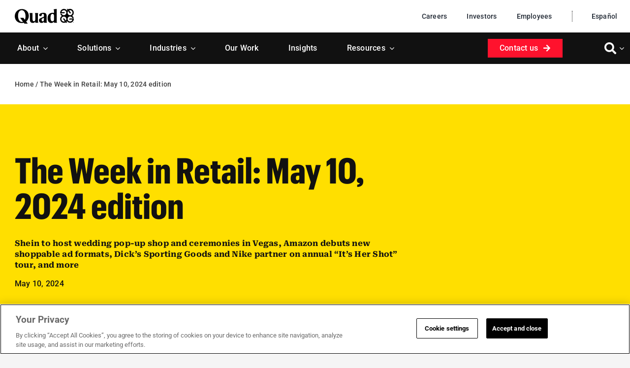

--- FILE ---
content_type: text/html; charset=UTF-8
request_url: https://www.quad.com/insights/the-week-in-retail-may-10-2024-edition
body_size: 37478
content:
<!DOCTYPE html>
<html class="avada-html-layout-wide avada-html-header-position-top avada-is-100-percent-template" lang="en-US">
<head>
	<meta http-equiv="X-UA-Compatible" content="IE=edge" />
	<meta http-equiv="Content-Type" content="text/html; charset=utf-8"/>
	<meta name="viewport" content="width=device-width, initial-scale=1" />
	<meta name='robots' content='index, follow, max-image-preview:large, max-snippet:-1, max-video-preview:-1' />

            <script data-no-defer="1" data-ezscrex="false" data-cfasync="false" data-pagespeed-no-defer data-cookieconsent="ignore">
                var ctPublicFunctions = {"_ajax_nonce":"fce16e6db4","_rest_nonce":"e6b30c93d0","_ajax_url":"\/wp-admin\/admin-ajax.php","_rest_url":"https:\/\/www.quad.com\/wp-json\/","data__cookies_type":"none","data__ajax_type":"rest","data__bot_detector_enabled":"1","data__frontend_data_log_enabled":1,"cookiePrefix":"","wprocket_detected":false,"host_url":"www.quad.com","text__ee_click_to_select":"Click to select the whole data","text__ee_original_email":"The complete one is","text__ee_got_it":"Got it","text__ee_blocked":"Blocked","text__ee_cannot_connect":"Cannot connect","text__ee_cannot_decode":"Can not decode email. Unknown reason","text__ee_email_decoder":"CleanTalk email decoder","text__ee_wait_for_decoding":"The magic is on the way!","text__ee_decoding_process":"Please wait a few seconds while we decode the contact data."}
            </script>
        
            <script data-no-defer="1" data-ezscrex="false" data-cfasync="false" data-pagespeed-no-defer data-cookieconsent="ignore">
                var ctPublic = {"_ajax_nonce":"fce16e6db4","settings__forms__check_internal":"1","settings__forms__check_external":"1","settings__forms__force_protection":"0","settings__forms__search_test":"1","settings__forms__wc_add_to_cart":"0","settings__data__bot_detector_enabled":"1","settings__sfw__anti_crawler":0,"blog_home":"https:\/\/www.quad.com\/","pixel__setting":"3","pixel__enabled":false,"pixel__url":null,"data__email_check_before_post":"1","data__email_check_exist_post":"1","data__cookies_type":"none","data__key_is_ok":true,"data__visible_fields_required":true,"wl_brandname":"Anti-Spam by CleanTalk","wl_brandname_short":"CleanTalk","ct_checkjs_key":1216788349,"emailEncoderPassKey":"6bb2481dfc9e0d6eb23a11adc82713f2","bot_detector_forms_excluded":"W10=","advancedCacheExists":false,"varnishCacheExists":false,"wc_ajax_add_to_cart":false,"theRealPerson":{"phrases":{"trpHeading":"The Real Person Badge!","trpContent1":"The commenter acts as a real person and verified as not a bot.","trpContent2":" Anti-Spam by CleanTalk","trpContentLearnMore":"Learn more"},"trpContentLink":"https:\/\/cleantalk.org\/help\/the-real-person?utm_id=&amp;utm_term=&amp;utm_source=admin_side&amp;utm_medium=trp_badge&amp;utm_content=trp_badge_link_click&amp;utm_campaign=apbct_links","imgPersonUrl":"https:\/\/www.quad.com\/wp-content\/plugins\/cleantalk-spam-protect\/css\/images\/real_user.svg","imgShieldUrl":"https:\/\/www.quad.com\/wp-content\/plugins\/cleantalk-spam-protect\/css\/images\/shield.svg"}}
            </script>
        <meta name="be:wp" content="1.1.18">
<!-- be_ixf, sdk, gho-->
<meta name="be:sdk" content="php_sdk_1.5.16" />
<meta name="be:timer" content="181ms" />
<meta name="be:orig_url" content="https%3A%2F%2Fwww.quad.com%2Finsights%2Fthe-week-in-retail-may-10-2024-edition" />
<meta name="be:norm_url" content="https%3A%2F%2Fwww.quad.com%2Finsights%2Fthe-week-in-retail-may-10-2024-edition" />
<meta name="be:capsule_url" content="https%3A%2F%2Fixfd1-api.bc0a.com%2Fapi%2Fixf%2F1.0.0%2Fget_capsule%2Ff00000000322297%2F0678086947" />
<meta name="be:api_dt" content="Zy_2026;Zm_01;Zd_13;Zh_07;Zmh_52;p_epoch:1.76829077456E+12" />
<meta name="be:mod_dt" content="Zy_2026;Zm_01;Zd_13;Zh_07;Zmh_52;p_epoch:1.76829077456E+12" />
<meta name="be:diag" content="guOwipVIwxMZfc6KJaUdwpe2XsOJfrYtLL84zW+iM8FDL11JbpP10Pyswcx489rD5v/4VW6MEC+Rw7gkm1IqIzJRY/kswoVoyNhVaT66yaZjCjKyWzLBA8uahiU5r0YhHV2y2z7zOqhIFFiTo3Xav9tQQule25bbiqE15zmu78fasbQTlnDXcGoA7rX2fLaAJqk1O6j5HqfKtGw2KIVGgVo6NiyupJXkPfT+CkFXtLV2jLIvXVV+VQKmkYwq6Hb1kiYTfb/N1leUeKYGcQLLL+EQvX5jk9Jiwld6ArAJZ2VRpNT2rzUBZf6xfbBBKFlMl1yuy572m3L+6ePZTj7BZ41NqVqCkfgAkyBTUODaUhPy4vr3jIFha86H8YFNXCZ1qh9ds2qJaZdtfuB1AMqmz7doFPdJIHY86+KwHz7w75E/dHVRKL05wPVNWLKRxsHzIsea5t3Zk/JmG9CYyFDd9y/AWAcUrKd9MXUxfGLHOlyd2UiPyxZL3NsLPhA8O1etkTLYTTEmkEawrm2xs027KVT7Rc/8Zy7MAkcuZ4Ng7gsuUSOuRGEqmgSvmOlOSm24QXzePZ3UIykMExoW2UQDMYV9mTqpyTeWj1yrG3YlITNH9SMGO0Xxl5/4SRpNd6lVd2GmaOGdZQOd6EGq28D0APyRwmG6EYox1Ytyg/bbAowH3nWDgU/0K9Je0YZmclIw4DSj4nSPPWjSQ+eyzDP7EFx3GtMHUDYwZ8AQDAZQFBvbkjEp0TBOOjAuDXPXNgLzV54mSrzxoXzSQgoUYZMCgOHkx2S3BBadR8XWRAWgR6OxQEP+/zD1cpNESIVuGbaqsBti6jdGBFU9vv0YD2qufFkrQrPHRe7QtdTmPONyXuR466oMjjVpLFbLbtT9gepVJFhu22kfwY86z2DXRou/ci9IB/OAKShQI7dmYS/[base64]/fCqvTsGBgwp9l+nWHwy8ekjhLlkqVYyQPd7/ZsXhyKrLFFQs6lQFCZxckjx0UYCq3kaxoGoi3daIzj/IFZmywUZueQ4hkQoC0NcjhSEjRMinxWlxomSK3TBWoDe/TkKQDiajL2q+n1LMZab4VCqf4VMvcn8PChsJQkYKnn4ReQm44dpJCJKNMli69SMXhKoDXqz3wApXPZG6AC8HhC1UlzWXnCzRlY+B87mRRaI5rQMgCmfAMuFKAFZsKSYVC2qi2gRkijf1AvQSkSYcN1HdXzb3MewXkIgOespu/oqXj1F3a+LWVRTsBYrBMK9iUfJkQH2/VtezU5XnmeCSGFicN45h4ObFI8cPR15yoheWozqyp5diCz0coUpHoY7TG0mbId4GnDAODm9OK6LlIY4WGv7aHo6WWpGRqnlP91JjoVBKm1BADk/T1x4tFfrecJXP5e5fHrmiTmVP+3ypgM1YpXtjc+oHycxYNiGwpl9h+RdNhrnY+rFA6dESkoE4JHFfFJlFFQkb1guRoP6FMPOaXzeDG9aMr/Q61O9oWUE3kpNn/fzecr9o8hwUxqCFoVueEUZaRSIwD1K2vynicUUKwsn/SoBwZTJ8+z8ZO2CozkO66GkLCt2qsqPem5IIqmqIJgD+NUW+WGA2fSKLLvH7YZbwHa2WsLxzqTbR5UQB1T5TKuu8MYfyAcCBrbwA2o5P6sXCc9q0fQAuSIgTkWGy+xzD/[base64]/ZFsDVr2A2vImRLZEnwDWWgPWWwOzbzK2ZIoPPyuWle/c1r277NfzfHy8CLurr6sWaxrrTJIjLSpZORR1ZXIBUqKSur8meqj0M6h9uPGI518aBvHI4vQy2ZfKuVEKjDuj/7cNJ4RSOR1zZKuka49j0eMmOlq90FU4w6pzvy8+y2bXK8jDAqbls/XWpwhiURH63pQJVAj/7kh4y8KWk3HA4eiNSUse9dgNuBNUiRm5sj1PTvi4p1DWyat0QUX1zAWjKrrjb8+xjTCK3SPc3i3IwVV3UtEvGNKx/9RIPuFXlEybk4QyDOFwxPNgsVnwjuvpZ+fdW8YdB360JZR4GBxwAJl5RiUCS5WrWUAoLtJTStsPZlC4qbsviV4CpJZNeN/3JMifHaWJpG1xienkrVdM5lXAtDSMVMniveE8He6QRSx7dHLtvJfAHpu/yjdiZRaBoaXh/FoOi817hnyCTIkbWMOWThrBvW/ulA3CYL+mB9xCOFtx4uzWUqSnRxv0BOGZaGteVvqjKTCXpJotJ8R+UQBUDyKdPM0aFVMK4QFLDPNFAa1vbbfUSORhReewEKgEyJd64T0C0RWqC/F1EdZtKzEo4NrrCtfV5sGTkRx1YVx8gIGh2GTuduXcs7ltaSd" />
<meta name="be:messages" content="true" />
<style>
.be-ix-link-block .be-related-link-container {padding-bottom: 20px;}
.be-ix-link-block .be-related-link-container .be-label {margin: 0;font-size: 20px;font-family: 'Quad Graphik Bold';}
.be-ix-link-block .be-related-link-container .be-list {display: inline-block;list-style: none;margin: 0;padding: 0;}
.be-ix-link-block .be-related-link-container .be-list .be-list-item {display: inline-block;margin-right: 20px;}
.be-ix-link-block .be-related-link-container .be-list .be-list-item:last-child {margin-right: 0;}
.be-ix-link-block .be-related-link-container .be-list .be-list-item .be-related-link {color: #212934;}
.be-ix-link-block .be-related-link-container .be-list .be-list-item .be-related-link:hover {color: #26a3de;}

@media (max-width: 767px) {
.be-ix-link-block .be-related-link-container {padding-left: 30px;}
.be-ix-link-block .be-related-link-container .be-label {width: 100%;color: #111111; font-size: 19px;}
.be-ix-link-block .be-related-link-container .be-list {display: block;width: 100%;padding-left: 25px;}
.be-ix-link-block .be-related-link-container .be-list .be-list-item {display: block; margin-right: 0; margin-top: 16px;}
.be-ix-link-block .be-related-link-container .be-list .be-list-item .be-related-link {color: #111111; font-weight: normal}}
@media (min-width: 768px) {
.be-ix-link-block .be-related-link-container {display: flex; justify-content: left;align-items: baseline;max-width: var(--site_width);margin: 0 auto;}
.be-ix-link-block .be-related-link-container .be-label {display: inline-block;margin-right: 20px;}
.be-ix-link-block .be-related-link-container .be-list {width: auto;}}
</style>

	<!-- This site is optimized with the Yoast SEO Premium plugin v26.8 (Yoast SEO v26.8) - https://yoast.com/product/yoast-seo-premium-wordpress/ -->
	<title>The Week in Retail: May 10, 2024 edition | Quad</title>
	<meta name="description" content="Shein to host wedding pop-up shop and ceremonies in Vegas, Amazon debuts shoppable ad formats, Dick’s &amp; Nike partner on “It’s Her Shot” tour." />
	<link rel="canonical" href="https://www.quad.com/insights/the-week-in-retail-may-10-2024-edition" />
	<meta property="og:locale" content="en_US" />
	<meta property="og:type" content="article" />
	<meta property="og:title" content="The Week in Retail: May 10, 2024 edition" />
	<meta property="og:description" content="Shein to host wedding pop-up shop and ceremonies in Vegas, Amazon debuts shoppable ad formats, Dick’s &amp; Nike partner on “It’s Her Shot” tour." />
	<meta property="og:url" content="https://www.quad.com/insights/the-week-in-retail-may-10-2024-edition" />
	<meta property="og:site_name" content="Quad" />
	<meta property="article:publisher" content="https://www.facebook.com/people/Quad/100088076442842/" />
	<meta property="article:published_time" content="2024-05-10T16:15:52+00:00" />
	<meta property="article:modified_time" content="2024-08-20T20:59:43+00:00" />
	<meta property="og:image" content="https://www.quad.com/wp-content/uploads/2024/05/Insights_TWIR_hero_GettyImages-1279152430.png" />
	<meta property="og:image:width" content="1152" />
	<meta property="og:image:height" content="648" />
	<meta property="og:image:type" content="image/png" />
	<meta name="author" content="Collin Delrow" />
	<meta name="twitter:card" content="summary_large_image" />
	<meta name="twitter:label1" content="Written by" />
	<meta name="twitter:data1" content="Collin Delrow" />
	<meta name="twitter:label2" content="Est. reading time" />
	<meta name="twitter:data2" content="5 minutes" />
	<script type="application/ld+json" class="yoast-schema-graph">{"@context":"https://schema.org","@graph":[{"@type":"Article","@id":"https://www.quad.com/insights/the-week-in-retail-may-10-2024-edition#article","isPartOf":{"@id":"https://www.quad.com/insights/the-week-in-retail-may-10-2024-edition"},"author":{"name":"Collin Delrow","@id":"https://www.quad.com/#/schema/person/fb3e9f072116013f8e81b672ef009388"},"headline":"The Week in Retail: May 10, 2024 edition","datePublished":"2024-05-10T16:15:52+00:00","dateModified":"2024-08-20T20:59:43+00:00","mainEntityOfPage":{"@id":"https://www.quad.com/insights/the-week-in-retail-may-10-2024-edition"},"wordCount":1432,"publisher":{"@id":"https://www.quad.com/#organization"},"image":{"@id":"https://www.quad.com/insights/the-week-in-retail-may-10-2024-edition#primaryimage"},"thumbnailUrl":"https://www.quad.com/wp-content/uploads/2024/05/Insights_TWIR_hero_GettyImages-1279152430.png","keywords":["Advertising","Retail","The Week in Retail"],"articleSection":["Insights"],"inLanguage":"en-US"},{"@type":"WebPage","@id":"https://www.quad.com/insights/the-week-in-retail-may-10-2024-edition","url":"https://www.quad.com/insights/the-week-in-retail-may-10-2024-edition","name":"The Week in Retail: May 10, 2024 edition | Quad","isPartOf":{"@id":"https://www.quad.com/#website"},"primaryImageOfPage":{"@id":"https://www.quad.com/insights/the-week-in-retail-may-10-2024-edition#primaryimage"},"image":{"@id":"https://www.quad.com/insights/the-week-in-retail-may-10-2024-edition#primaryimage"},"thumbnailUrl":"https://www.quad.com/wp-content/uploads/2024/05/Insights_TWIR_hero_GettyImages-1279152430.png","datePublished":"2024-05-10T16:15:52+00:00","dateModified":"2024-08-20T20:59:43+00:00","description":"Shein to host wedding pop-up shop and ceremonies in Vegas, Amazon debuts shoppable ad formats, Dick’s & Nike partner on “It’s Her Shot” tour.","breadcrumb":{"@id":"https://www.quad.com/insights/the-week-in-retail-may-10-2024-edition#breadcrumb"},"inLanguage":"en-US","potentialAction":[{"@type":"ReadAction","target":["https://www.quad.com/insights/the-week-in-retail-may-10-2024-edition"]}]},{"@type":"ImageObject","inLanguage":"en-US","@id":"https://www.quad.com/insights/the-week-in-retail-may-10-2024-edition#primaryimage","url":"https://www.quad.com/wp-content/uploads/2024/05/Insights_TWIR_hero_GettyImages-1279152430.png","contentUrl":"https://www.quad.com/wp-content/uploads/2024/05/Insights_TWIR_hero_GettyImages-1279152430.png","width":1152,"height":648,"caption":"Online Shopping At Smartphone With Flying Yellow Wallet, Clutch Bag And Shoe Background"},{"@type":"BreadcrumbList","@id":"https://www.quad.com/insights/the-week-in-retail-may-10-2024-edition#breadcrumb","itemListElement":[{"@type":"ListItem","position":1,"name":"Home","item":"https://www.quad.com/"},{"@type":"ListItem","position":2,"name":"The Week in Retail: May 10, 2024 edition"}]},{"@type":"WebSite","@id":"https://www.quad.com/#website","url":"https://www.quad.com/","name":"Quad","description":"A marketing solutions company","publisher":{"@id":"https://www.quad.com/#organization"},"potentialAction":[{"@type":"SearchAction","target":{"@type":"EntryPoint","urlTemplate":"https://www.quad.com/?s={search_term_string}"},"query-input":{"@type":"PropertyValueSpecification","valueRequired":true,"valueName":"search_term_string"}}],"inLanguage":"en-US"},{"@type":"Organization","@id":"https://www.quad.com/#organization","name":"Quad","alternateName":"Quad Graphics INC.","url":"https://www.quad.com/","logo":{"@type":"ImageObject","inLanguage":"en-US","@id":"https://www.quad.com/#/schema/logo/image/","url":"https://www.quad.com/wp-content/uploads/2023/10/quad-generic-og.png","contentUrl":"https://www.quad.com/wp-content/uploads/2023/10/quad-generic-og.png","width":1200,"height":630,"caption":"Quad"},"image":{"@id":"https://www.quad.com/#/schema/logo/image/"},"sameAs":["https://www.facebook.com/people/Quad/100088076442842/","https://www.linkedin.com/company/quadgraphics/"]},{"@type":"Person","@id":"https://www.quad.com/#/schema/person/fb3e9f072116013f8e81b672ef009388","name":"Collin Delrow"}]}</script>
	<!-- / Yoast SEO Premium plugin. -->


<link rel='dns-prefetch' href='//fd.cleantalk.org' />
<link rel='dns-prefetch' href='//www.googletagmanager.com' />
<link rel="alternate" type="application/rss+xml" title="Quad &raquo; Feed" href="https://www.quad.com/feed" />
					<link rel="shortcut icon" href="https://www.quad.com/wp-content/uploads/2023/08/favicon.png" type="image/x-icon" />
		
		
		
				<style id='wp-img-auto-sizes-contain-inline-css' type='text/css'>
img:is([sizes=auto i],[sizes^="auto," i]){contain-intrinsic-size:3000px 1500px}
/*# sourceURL=wp-img-auto-sizes-contain-inline-css */
</style>
<link rel='stylesheet' id='cleantalk-public-css-css' href='https://www.quad.com/wp-content/plugins/cleantalk-spam-protect/css/cleantalk-public.min.css?ver=6.71.1_1769639474' type='text/css' media='all' />
<link rel='stylesheet' id='cleantalk-email-decoder-css-css' href='https://www.quad.com/wp-content/plugins/cleantalk-spam-protect/css/cleantalk-email-decoder.min.css?ver=6.71.1_1769639474' type='text/css' media='all' />
<link rel='stylesheet' id='cleantalk-trp-css-css' href='https://www.quad.com/wp-content/plugins/cleantalk-spam-protect/css/cleantalk-trp.min.css?ver=6.71.1_1769639474' type='text/css' media='all' />
<link rel='stylesheet' id='searchwp-live-search-css' href='https://www.quad.com/wp-content/plugins/searchwp-live-ajax-search/assets/styles/style.css?ver=1.8.7' type='text/css' media='all' />
<style id='searchwp-live-search-inline-css' type='text/css'>
.searchwp-live-search-result .searchwp-live-search-result--title a {
  font-size: 16px;
}
.searchwp-live-search-result .searchwp-live-search-result--price {
  font-size: 14px;
}
.searchwp-live-search-result .searchwp-live-search-result--add-to-cart .button {
  font-size: 14px;
}

/*# sourceURL=searchwp-live-search-inline-css */
</style>
<link rel='stylesheet' id='child-style-css' href='https://www.quad.com/wp-content/themes/Avada-Child-Theme/style.css?ver=6.9' type='text/css' media='all' />
<link rel='stylesheet' id='fusion-dynamic-css-css' href='https://www.quad.com/wp-content/uploads/fusion-styles/49a8f7a81b34224fc309e5771cb96f3d.min.css?ver=3.13.3' type='text/css' media='all' />
<script type="text/javascript" src="https://www.quad.com/wp-includes/js/jquery/jquery.js?ver=3.7.1" id="jquery-core-js"></script>
<script type="text/javascript" src="https://www.quad.com/wp-content/plugins/b2i-investor-tools/js/wb_script.js?ver=1.0.8.2" id="whistleblower-js"></script>
<script type="text/javascript" src="https://www.quad.com/wp-content/plugins/cleantalk-spam-protect/js/apbct-public-bundle_full-protection.min.js?ver=6.71.1_1769639474" id="apbct-public-bundle_full-protection.min-js-js"></script>
<script type="text/javascript" src="https://fd.cleantalk.org/ct-bot-detector-wrapper.js?ver=6.71.1" id="ct_bot_detector-js" defer="defer" data-wp-strategy="defer"></script>
<link rel='dns-prefetch' href='https://i0.wp.com/'><link rel='preconnect' href='https://i0.wp.com/' crossorigin><link rel='dns-prefetch' href='https://i1.wp.com/'><link rel='preconnect' href='https://i1.wp.com/' crossorigin><link rel='dns-prefetch' href='https://i2.wp.com/'><link rel='preconnect' href='https://i2.wp.com/' crossorigin><link rel='dns-prefetch' href='https://i3.wp.com/'><link rel='preconnect' href='https://i3.wp.com/' crossorigin><meta name="generator" content="Site Kit by Google 1.171.0" />	<meta name='referrer' content='strict-origin-when-cross-origin' />
	<link rel="preload" href="https://www.quad.com/wp-content/themes/Avada/includes/lib/assets/fonts/icomoon/awb-icons.woff" as="font" type="font/woff" crossorigin><link rel="preload" href="//www.quad.com/wp-content/themes/Avada/includes/lib/assets/fonts/fontawesome/webfonts/fa-brands-400.woff2" as="font" type="font/woff2" crossorigin><link rel="preload" href="//www.quad.com/wp-content/themes/Avada/includes/lib/assets/fonts/fontawesome/webfonts/fa-regular-400.woff2" as="font" type="font/woff2" crossorigin><link rel="preload" href="//www.quad.com/wp-content/themes/Avada/includes/lib/assets/fonts/fontawesome/webfonts/fa-solid-900.woff2" as="font" type="font/woff2" crossorigin><link rel="preload" href="https://www.quad.com/wp-content/uploads/fusion-icons/Quad-Icons-v1.0/fonts/Quad-Icons.ttf?yfqs4a" as="font" type="font/ttf" crossorigin><link rel="preload" href="https://www.quad.com/wp-content/uploads/fusion-icons/quad-bug-icomoon/fonts/icomoon.ttf?x08ocj" as="font" type="font/ttf" crossorigin><link rel="preload" href="https://www.quad.com/wp-content/uploads/fusion-icons/Marketing-Bold-v1.5/fonts/Marketing-Bold.ttf?x1m7hf" as="font" type="font/ttf" crossorigin><link rel="preload" href="https://www.quad.com/wp-content/uploads/fusion-gfonts/KFO7CnqEu92Fr1ME7kSn66aGLdTylUAMa3yUBA.woff2" as="font" type="font/woff2" crossorigin><link rel="preload" href="https://www.quad.com/wp-content/uploads/fusion-gfonts/KFO7CnqEu92Fr1ME7kSn66aGLdTylUAMa3yUBA.woff2" as="font" type="font/woff2" crossorigin><style type="text/css" id="css-fb-visibility">@media screen and (max-width: 640px){.fusion-no-small-visibility{display:none !important;}body .sm-text-align-center{text-align:center !important;}body .sm-text-align-left{text-align:left !important;}body .sm-text-align-right{text-align:right !important;}body .sm-flex-align-center{justify-content:center !important;}body .sm-flex-align-flex-start{justify-content:flex-start !important;}body .sm-flex-align-flex-end{justify-content:flex-end !important;}body .sm-mx-auto{margin-left:auto !important;margin-right:auto !important;}body .sm-ml-auto{margin-left:auto !important;}body .sm-mr-auto{margin-right:auto !important;}body .fusion-absolute-position-small{position:absolute;top:auto;width:100%;}.awb-sticky.awb-sticky-small{ position: sticky; top: var(--awb-sticky-offset,0); }}@media screen and (min-width: 641px) and (max-width: 1024px){.fusion-no-medium-visibility{display:none !important;}body .md-text-align-center{text-align:center !important;}body .md-text-align-left{text-align:left !important;}body .md-text-align-right{text-align:right !important;}body .md-flex-align-center{justify-content:center !important;}body .md-flex-align-flex-start{justify-content:flex-start !important;}body .md-flex-align-flex-end{justify-content:flex-end !important;}body .md-mx-auto{margin-left:auto !important;margin-right:auto !important;}body .md-ml-auto{margin-left:auto !important;}body .md-mr-auto{margin-right:auto !important;}body .fusion-absolute-position-medium{position:absolute;top:auto;width:100%;}.awb-sticky.awb-sticky-medium{ position: sticky; top: var(--awb-sticky-offset,0); }}@media screen and (min-width: 1025px){.fusion-no-large-visibility{display:none !important;}body .lg-text-align-center{text-align:center !important;}body .lg-text-align-left{text-align:left !important;}body .lg-text-align-right{text-align:right !important;}body .lg-flex-align-center{justify-content:center !important;}body .lg-flex-align-flex-start{justify-content:flex-start !important;}body .lg-flex-align-flex-end{justify-content:flex-end !important;}body .lg-mx-auto{margin-left:auto !important;margin-right:auto !important;}body .lg-ml-auto{margin-left:auto !important;}body .lg-mr-auto{margin-right:auto !important;}body .fusion-absolute-position-large{position:absolute;top:auto;width:100%;}.awb-sticky.awb-sticky-large{ position: sticky; top: var(--awb-sticky-offset,0); }}</style>		<style type="text/css" id="wp-custom-css">
			  .mobile-only { 
    display: none; 
  } 

@media screen and (max-width: 1024px) { 
  .mobile-only { 
    display: block; 
  } 
}		</style>
				<script type="text/javascript">
			var doc = document.documentElement;
			doc.setAttribute( 'data-useragent', navigator.userAgent );
		</script>
		<style type="text/css" id="fusion-builder-template-header-css">#menu-item-6848 a::before, #menu-item-6850 a::before {
  content:"|";
  color:black;
  width:1px;
  color:white;
  padding-right:38px;
  display: inline-block;
  height: auto;
  border-left:1px dotted black;
}</style><style type="text/css" id="fusion-builder-template-content-css">.meta {padding-bottom:30px !important;}</style><style type="text/css" id="fusion-builder-template-footer-css">#menu-item-2913 a::after {
  padding-left:5px;
  padding-top:5px;
  content: url('https://www.quad.com/wp-content/uploads/2024/08/Logo-CAprivacyoptions.svg');
  display: inline-block;
  width: 36px;
  height: auto;
}</style><!-- OneTrust Cookies Consent Notice start for quad.com -->
<script src="https://cdn.cookielaw.org/scripttemplates/otSDKStub.js"  type="text/javascript" charset="UTF-8" data-domain-script="02e8ba01-1eaf-46de-9452-1893498eb85d" ></script>
<script type="text/javascript">
function OptanonWrapper() { }
</script>
<!-- OneTrust Cookies Consent Notice end for quad.com -->

<!-- Google Tag Manager -->
<script>(function(w,d,s,l,i){w[l]=w[l]||[];w[l].push({'gtm.start':
new Date().getTime(),event:'gtm.js'});var f=d.getElementsByTagName(s)[0],
j=d.createElement(s),dl=l!='dataLayer'?'&l='+l:'';j.async=true;j.src=
'https://www.googletagmanager.com/gtm.js?id='+i+dl;f.parentNode.insertBefore(j,f);
})(window,document,'script','dataLayer','GTM-TMBCKTT');</script>
<!-- End Google Tag Manager -->
	<style id='global-styles-inline-css' type='text/css'>
:root{--wp--preset--aspect-ratio--square: 1;--wp--preset--aspect-ratio--4-3: 4/3;--wp--preset--aspect-ratio--3-4: 3/4;--wp--preset--aspect-ratio--3-2: 3/2;--wp--preset--aspect-ratio--2-3: 2/3;--wp--preset--aspect-ratio--16-9: 16/9;--wp--preset--aspect-ratio--9-16: 9/16;--wp--preset--color--black: #000000;--wp--preset--color--cyan-bluish-gray: #abb8c3;--wp--preset--color--white: #ffffff;--wp--preset--color--pale-pink: #f78da7;--wp--preset--color--vivid-red: #cf2e2e;--wp--preset--color--luminous-vivid-orange: #ff6900;--wp--preset--color--luminous-vivid-amber: #fcb900;--wp--preset--color--light-green-cyan: #7bdcb5;--wp--preset--color--vivid-green-cyan: #00d084;--wp--preset--color--pale-cyan-blue: #8ed1fc;--wp--preset--color--vivid-cyan-blue: #0693e3;--wp--preset--color--vivid-purple: #9b51e0;--wp--preset--color--awb-color-1: #ffffff;--wp--preset--color--awb-color-2: #f4f4f7;--wp--preset--color--awb-color-3: #ffdf00;--wp--preset--color--awb-color-4: #32e775;--wp--preset--color--awb-color-5: #f99d0a;--wp--preset--color--awb-color-6: #ff122d;--wp--preset--color--awb-color-7: #12a0e0;--wp--preset--color--awb-color-8: #111111;--wp--preset--color--awb-color-custom-1: #00007a;--wp--preset--color--awb-color-custom-2: #7e122d;--wp--preset--color--awb-color-custom-3: #3245b3;--wp--preset--color--awb-color-custom-4: #ffafd6;--wp--preset--color--awb-color-custom-5: #e7e6e6;--wp--preset--color--awb-color-custom-6: #bd8608;--wp--preset--color--awb-color-custom-7: #008e0d;--wp--preset--color--awb-color-custom-8: #003b12;--wp--preset--gradient--vivid-cyan-blue-to-vivid-purple: linear-gradient(135deg,rgb(6,147,227) 0%,rgb(155,81,224) 100%);--wp--preset--gradient--light-green-cyan-to-vivid-green-cyan: linear-gradient(135deg,rgb(122,220,180) 0%,rgb(0,208,130) 100%);--wp--preset--gradient--luminous-vivid-amber-to-luminous-vivid-orange: linear-gradient(135deg,rgb(252,185,0) 0%,rgb(255,105,0) 100%);--wp--preset--gradient--luminous-vivid-orange-to-vivid-red: linear-gradient(135deg,rgb(255,105,0) 0%,rgb(207,46,46) 100%);--wp--preset--gradient--very-light-gray-to-cyan-bluish-gray: linear-gradient(135deg,rgb(238,238,238) 0%,rgb(169,184,195) 100%);--wp--preset--gradient--cool-to-warm-spectrum: linear-gradient(135deg,rgb(74,234,220) 0%,rgb(151,120,209) 20%,rgb(207,42,186) 40%,rgb(238,44,130) 60%,rgb(251,105,98) 80%,rgb(254,248,76) 100%);--wp--preset--gradient--blush-light-purple: linear-gradient(135deg,rgb(255,206,236) 0%,rgb(152,150,240) 100%);--wp--preset--gradient--blush-bordeaux: linear-gradient(135deg,rgb(254,205,165) 0%,rgb(254,45,45) 50%,rgb(107,0,62) 100%);--wp--preset--gradient--luminous-dusk: linear-gradient(135deg,rgb(255,203,112) 0%,rgb(199,81,192) 50%,rgb(65,88,208) 100%);--wp--preset--gradient--pale-ocean: linear-gradient(135deg,rgb(255,245,203) 0%,rgb(182,227,212) 50%,rgb(51,167,181) 100%);--wp--preset--gradient--electric-grass: linear-gradient(135deg,rgb(202,248,128) 0%,rgb(113,206,126) 100%);--wp--preset--gradient--midnight: linear-gradient(135deg,rgb(2,3,129) 0%,rgb(40,116,252) 100%);--wp--preset--font-size--small: 12px;--wp--preset--font-size--medium: 20px;--wp--preset--font-size--large: 24px;--wp--preset--font-size--x-large: 42px;--wp--preset--font-size--normal: 16px;--wp--preset--font-size--xlarge: 32px;--wp--preset--font-size--huge: 48px;--wp--preset--spacing--20: 0.44rem;--wp--preset--spacing--30: 0.67rem;--wp--preset--spacing--40: 1rem;--wp--preset--spacing--50: 1.5rem;--wp--preset--spacing--60: 2.25rem;--wp--preset--spacing--70: 3.38rem;--wp--preset--spacing--80: 5.06rem;--wp--preset--shadow--natural: 6px 6px 9px rgba(0, 0, 0, 0.2);--wp--preset--shadow--deep: 12px 12px 50px rgba(0, 0, 0, 0.4);--wp--preset--shadow--sharp: 6px 6px 0px rgba(0, 0, 0, 0.2);--wp--preset--shadow--outlined: 6px 6px 0px -3px rgb(255, 255, 255), 6px 6px rgb(0, 0, 0);--wp--preset--shadow--crisp: 6px 6px 0px rgb(0, 0, 0);}:where(.is-layout-flex){gap: 0.5em;}:where(.is-layout-grid){gap: 0.5em;}body .is-layout-flex{display: flex;}.is-layout-flex{flex-wrap: wrap;align-items: center;}.is-layout-flex > :is(*, div){margin: 0;}body .is-layout-grid{display: grid;}.is-layout-grid > :is(*, div){margin: 0;}:where(.wp-block-columns.is-layout-flex){gap: 2em;}:where(.wp-block-columns.is-layout-grid){gap: 2em;}:where(.wp-block-post-template.is-layout-flex){gap: 1.25em;}:where(.wp-block-post-template.is-layout-grid){gap: 1.25em;}.has-black-color{color: var(--wp--preset--color--black) !important;}.has-cyan-bluish-gray-color{color: var(--wp--preset--color--cyan-bluish-gray) !important;}.has-white-color{color: var(--wp--preset--color--white) !important;}.has-pale-pink-color{color: var(--wp--preset--color--pale-pink) !important;}.has-vivid-red-color{color: var(--wp--preset--color--vivid-red) !important;}.has-luminous-vivid-orange-color{color: var(--wp--preset--color--luminous-vivid-orange) !important;}.has-luminous-vivid-amber-color{color: var(--wp--preset--color--luminous-vivid-amber) !important;}.has-light-green-cyan-color{color: var(--wp--preset--color--light-green-cyan) !important;}.has-vivid-green-cyan-color{color: var(--wp--preset--color--vivid-green-cyan) !important;}.has-pale-cyan-blue-color{color: var(--wp--preset--color--pale-cyan-blue) !important;}.has-vivid-cyan-blue-color{color: var(--wp--preset--color--vivid-cyan-blue) !important;}.has-vivid-purple-color{color: var(--wp--preset--color--vivid-purple) !important;}.has-black-background-color{background-color: var(--wp--preset--color--black) !important;}.has-cyan-bluish-gray-background-color{background-color: var(--wp--preset--color--cyan-bluish-gray) !important;}.has-white-background-color{background-color: var(--wp--preset--color--white) !important;}.has-pale-pink-background-color{background-color: var(--wp--preset--color--pale-pink) !important;}.has-vivid-red-background-color{background-color: var(--wp--preset--color--vivid-red) !important;}.has-luminous-vivid-orange-background-color{background-color: var(--wp--preset--color--luminous-vivid-orange) !important;}.has-luminous-vivid-amber-background-color{background-color: var(--wp--preset--color--luminous-vivid-amber) !important;}.has-light-green-cyan-background-color{background-color: var(--wp--preset--color--light-green-cyan) !important;}.has-vivid-green-cyan-background-color{background-color: var(--wp--preset--color--vivid-green-cyan) !important;}.has-pale-cyan-blue-background-color{background-color: var(--wp--preset--color--pale-cyan-blue) !important;}.has-vivid-cyan-blue-background-color{background-color: var(--wp--preset--color--vivid-cyan-blue) !important;}.has-vivid-purple-background-color{background-color: var(--wp--preset--color--vivid-purple) !important;}.has-black-border-color{border-color: var(--wp--preset--color--black) !important;}.has-cyan-bluish-gray-border-color{border-color: var(--wp--preset--color--cyan-bluish-gray) !important;}.has-white-border-color{border-color: var(--wp--preset--color--white) !important;}.has-pale-pink-border-color{border-color: var(--wp--preset--color--pale-pink) !important;}.has-vivid-red-border-color{border-color: var(--wp--preset--color--vivid-red) !important;}.has-luminous-vivid-orange-border-color{border-color: var(--wp--preset--color--luminous-vivid-orange) !important;}.has-luminous-vivid-amber-border-color{border-color: var(--wp--preset--color--luminous-vivid-amber) !important;}.has-light-green-cyan-border-color{border-color: var(--wp--preset--color--light-green-cyan) !important;}.has-vivid-green-cyan-border-color{border-color: var(--wp--preset--color--vivid-green-cyan) !important;}.has-pale-cyan-blue-border-color{border-color: var(--wp--preset--color--pale-cyan-blue) !important;}.has-vivid-cyan-blue-border-color{border-color: var(--wp--preset--color--vivid-cyan-blue) !important;}.has-vivid-purple-border-color{border-color: var(--wp--preset--color--vivid-purple) !important;}.has-vivid-cyan-blue-to-vivid-purple-gradient-background{background: var(--wp--preset--gradient--vivid-cyan-blue-to-vivid-purple) !important;}.has-light-green-cyan-to-vivid-green-cyan-gradient-background{background: var(--wp--preset--gradient--light-green-cyan-to-vivid-green-cyan) !important;}.has-luminous-vivid-amber-to-luminous-vivid-orange-gradient-background{background: var(--wp--preset--gradient--luminous-vivid-amber-to-luminous-vivid-orange) !important;}.has-luminous-vivid-orange-to-vivid-red-gradient-background{background: var(--wp--preset--gradient--luminous-vivid-orange-to-vivid-red) !important;}.has-very-light-gray-to-cyan-bluish-gray-gradient-background{background: var(--wp--preset--gradient--very-light-gray-to-cyan-bluish-gray) !important;}.has-cool-to-warm-spectrum-gradient-background{background: var(--wp--preset--gradient--cool-to-warm-spectrum) !important;}.has-blush-light-purple-gradient-background{background: var(--wp--preset--gradient--blush-light-purple) !important;}.has-blush-bordeaux-gradient-background{background: var(--wp--preset--gradient--blush-bordeaux) !important;}.has-luminous-dusk-gradient-background{background: var(--wp--preset--gradient--luminous-dusk) !important;}.has-pale-ocean-gradient-background{background: var(--wp--preset--gradient--pale-ocean) !important;}.has-electric-grass-gradient-background{background: var(--wp--preset--gradient--electric-grass) !important;}.has-midnight-gradient-background{background: var(--wp--preset--gradient--midnight) !important;}.has-small-font-size{font-size: var(--wp--preset--font-size--small) !important;}.has-medium-font-size{font-size: var(--wp--preset--font-size--medium) !important;}.has-large-font-size{font-size: var(--wp--preset--font-size--large) !important;}.has-x-large-font-size{font-size: var(--wp--preset--font-size--x-large) !important;}
/*# sourceURL=global-styles-inline-css */
</style>
<style id='core-block-supports-inline-css' type='text/css'>
/**
 * Core styles: block-supports
 */

/*# sourceURL=core-block-supports-inline-css */
</style>
<style id='wp-block-library-inline-css' type='text/css'>
:root{
  --wp-block-synced-color:#7a00df;
  --wp-block-synced-color--rgb:122, 0, 223;
  --wp-bound-block-color:var(--wp-block-synced-color);
  --wp-editor-canvas-background:#ddd;
  --wp-admin-theme-color:#007cba;
  --wp-admin-theme-color--rgb:0, 124, 186;
  --wp-admin-theme-color-darker-10:#006ba1;
  --wp-admin-theme-color-darker-10--rgb:0, 107, 160.5;
  --wp-admin-theme-color-darker-20:#005a87;
  --wp-admin-theme-color-darker-20--rgb:0, 90, 135;
  --wp-admin-border-width-focus:2px;
}
@media (min-resolution:192dpi){
  :root{
    --wp-admin-border-width-focus:1.5px;
  }
}
.wp-element-button{
  cursor:pointer;
}

:root .has-very-light-gray-background-color{
  background-color:#eee;
}
:root .has-very-dark-gray-background-color{
  background-color:#313131;
}
:root .has-very-light-gray-color{
  color:#eee;
}
:root .has-very-dark-gray-color{
  color:#313131;
}
:root .has-vivid-green-cyan-to-vivid-cyan-blue-gradient-background{
  background:linear-gradient(135deg, #00d084, #0693e3);
}
:root .has-purple-crush-gradient-background{
  background:linear-gradient(135deg, #34e2e4, #4721fb 50%, #ab1dfe);
}
:root .has-hazy-dawn-gradient-background{
  background:linear-gradient(135deg, #faaca8, #dad0ec);
}
:root .has-subdued-olive-gradient-background{
  background:linear-gradient(135deg, #fafae1, #67a671);
}
:root .has-atomic-cream-gradient-background{
  background:linear-gradient(135deg, #fdd79a, #004a59);
}
:root .has-nightshade-gradient-background{
  background:linear-gradient(135deg, #330968, #31cdcf);
}
:root .has-midnight-gradient-background{
  background:linear-gradient(135deg, #020381, #2874fc);
}
:root{
  --wp--preset--font-size--normal:16px;
  --wp--preset--font-size--huge:42px;
}

.has-regular-font-size{
  font-size:1em;
}

.has-larger-font-size{
  font-size:2.625em;
}

.has-normal-font-size{
  font-size:var(--wp--preset--font-size--normal);
}

.has-huge-font-size{
  font-size:var(--wp--preset--font-size--huge);
}

.has-text-align-center{
  text-align:center;
}

.has-text-align-left{
  text-align:left;
}

.has-text-align-right{
  text-align:right;
}

.has-fit-text{
  white-space:nowrap !important;
}

#end-resizable-editor-section{
  display:none;
}

.aligncenter{
  clear:both;
}

.items-justified-left{
  justify-content:flex-start;
}

.items-justified-center{
  justify-content:center;
}

.items-justified-right{
  justify-content:flex-end;
}

.items-justified-space-between{
  justify-content:space-between;
}

.screen-reader-text{
  border:0;
  clip-path:inset(50%);
  height:1px;
  margin:-1px;
  overflow:hidden;
  padding:0;
  position:absolute;
  width:1px;
  word-wrap:normal !important;
}

.screen-reader-text:focus{
  background-color:#ddd;
  clip-path:none;
  color:#444;
  display:block;
  font-size:1em;
  height:auto;
  left:5px;
  line-height:normal;
  padding:15px 23px 14px;
  text-decoration:none;
  top:5px;
  width:auto;
  z-index:100000;
}
html :where(.has-border-color){
  border-style:solid;
}

html :where([style*=border-top-color]){
  border-top-style:solid;
}

html :where([style*=border-right-color]){
  border-right-style:solid;
}

html :where([style*=border-bottom-color]){
  border-bottom-style:solid;
}

html :where([style*=border-left-color]){
  border-left-style:solid;
}

html :where([style*=border-width]){
  border-style:solid;
}

html :where([style*=border-top-width]){
  border-top-style:solid;
}

html :where([style*=border-right-width]){
  border-right-style:solid;
}

html :where([style*=border-bottom-width]){
  border-bottom-style:solid;
}

html :where([style*=border-left-width]){
  border-left-style:solid;
}
html :where(img[class*=wp-image-]){
  height:auto;
  max-width:100%;
}
:where(figure){
  margin:0 0 1em;
}

html :where(.is-position-sticky){
  --wp-admin--admin-bar--position-offset:var(--wp-admin--admin-bar--height, 0px);
}

@media screen and (max-width:600px){
  html :where(.is-position-sticky){
    --wp-admin--admin-bar--position-offset:0px;
  }
}
/*wp_block_styles_on_demand_placeholder:697b82786b22c*/
/*# sourceURL=wp-block-library-inline-css */
</style>
<style id='wp-block-library-theme-inline-css' type='text/css'>
.wp-block-audio :where(figcaption){
  color:#555;
  font-size:13px;
  text-align:center;
}
.is-dark-theme .wp-block-audio :where(figcaption){
  color:#ffffffa6;
}

.wp-block-audio{
  margin:0 0 1em;
}

.wp-block-code{
  border:1px solid #ccc;
  border-radius:4px;
  font-family:Menlo,Consolas,monaco,monospace;
  padding:.8em 1em;
}

.wp-block-embed :where(figcaption){
  color:#555;
  font-size:13px;
  text-align:center;
}
.is-dark-theme .wp-block-embed :where(figcaption){
  color:#ffffffa6;
}

.wp-block-embed{
  margin:0 0 1em;
}

.blocks-gallery-caption{
  color:#555;
  font-size:13px;
  text-align:center;
}
.is-dark-theme .blocks-gallery-caption{
  color:#ffffffa6;
}

:root :where(.wp-block-image figcaption){
  color:#555;
  font-size:13px;
  text-align:center;
}
.is-dark-theme :root :where(.wp-block-image figcaption){
  color:#ffffffa6;
}

.wp-block-image{
  margin:0 0 1em;
}

.wp-block-pullquote{
  border-bottom:4px solid;
  border-top:4px solid;
  color:currentColor;
  margin-bottom:1.75em;
}
.wp-block-pullquote :where(cite),.wp-block-pullquote :where(footer),.wp-block-pullquote__citation{
  color:currentColor;
  font-size:.8125em;
  font-style:normal;
  text-transform:uppercase;
}

.wp-block-quote{
  border-left:.25em solid;
  margin:0 0 1.75em;
  padding-left:1em;
}
.wp-block-quote cite,.wp-block-quote footer{
  color:currentColor;
  font-size:.8125em;
  font-style:normal;
  position:relative;
}
.wp-block-quote:where(.has-text-align-right){
  border-left:none;
  border-right:.25em solid;
  padding-left:0;
  padding-right:1em;
}
.wp-block-quote:where(.has-text-align-center){
  border:none;
  padding-left:0;
}
.wp-block-quote.is-large,.wp-block-quote.is-style-large,.wp-block-quote:where(.is-style-plain){
  border:none;
}

.wp-block-search .wp-block-search__label{
  font-weight:700;
}

.wp-block-search__button{
  border:1px solid #ccc;
  padding:.375em .625em;
}

:where(.wp-block-group.has-background){
  padding:1.25em 2.375em;
}

.wp-block-separator.has-css-opacity{
  opacity:.4;
}

.wp-block-separator{
  border:none;
  border-bottom:2px solid;
  margin-left:auto;
  margin-right:auto;
}
.wp-block-separator.has-alpha-channel-opacity{
  opacity:1;
}
.wp-block-separator:not(.is-style-wide):not(.is-style-dots){
  width:100px;
}
.wp-block-separator.has-background:not(.is-style-dots){
  border-bottom:none;
  height:1px;
}
.wp-block-separator.has-background:not(.is-style-wide):not(.is-style-dots){
  height:2px;
}

.wp-block-table{
  margin:0 0 1em;
}
.wp-block-table td,.wp-block-table th{
  word-break:normal;
}
.wp-block-table :where(figcaption){
  color:#555;
  font-size:13px;
  text-align:center;
}
.is-dark-theme .wp-block-table :where(figcaption){
  color:#ffffffa6;
}

.wp-block-video :where(figcaption){
  color:#555;
  font-size:13px;
  text-align:center;
}
.is-dark-theme .wp-block-video :where(figcaption){
  color:#ffffffa6;
}

.wp-block-video{
  margin:0 0 1em;
}

:root :where(.wp-block-template-part.has-background){
  margin-bottom:0;
  margin-top:0;
  padding:1.25em 2.375em;
}
/*# sourceURL=/wp-includes/css/dist/block-library/theme.css */
</style>
<style id='classic-theme-styles-inline-css' type='text/css'>
/**
 * These rules are needed for backwards compatibility.
 * They should match the button element rules in the base theme.json file.
 */
.wp-block-button__link {
	color: #ffffff;
	background-color: #32373c;
	border-radius: 9999px; /* 100% causes an oval, but any explicit but really high value retains the pill shape. */

	/* This needs a low specificity so it won't override the rules from the button element if defined in theme.json. */
	box-shadow: none;
	text-decoration: none;

	/* The extra 2px are added to size solids the same as the outline versions.*/
	padding: calc(0.667em + 2px) calc(1.333em + 2px);

	font-size: 1.125em;
}

.wp-block-file__button {
	background: #32373c;
	color: #ffffff;
	text-decoration: none;
}

/*# sourceURL=/wp-includes/css/classic-themes.css */
</style>
</head>

<body class="wp-singular post-template-default single single-post postid-6135 single-format-standard wp-theme-Avada wp-child-theme-Avada-Child-Theme fusion-image-hovers fusion-pagination-sizing fusion-button_type-flat fusion-button_span-no fusion-button_gradient-linear avada-image-rollover-circle-no avada-image-rollover-yes avada-image-rollover-direction-fade fusion-body ltr fusion-sticky-header no-tablet-sticky-header no-mobile-sticky-header no-mobile-slidingbar no-desktop-totop no-mobile-totop fusion-disable-outline fusion-sub-menu-fade mobile-logo-pos-left layout-wide-mode avada-has-boxed-modal-shadow- layout-scroll-offset-full avada-has-zero-margin-offset-top fusion-top-header menu-text-align-center mobile-menu-design-flyout fusion-show-pagination-text fusion-header-layout-v1 avada-responsive avada-footer-fx-none avada-menu-highlight-style-textcolor fusion-search-form-clean fusion-main-menu-search-overlay fusion-avatar-circle avada-dropdown-styles avada-blog-layout-grid avada-blog-archive-layout-grid avada-header-shadow-no avada-menu-icon-position-left avada-has-megamenu-shadow avada-has-mobile-menu-search avada-has-breadcrumb-mobile-hidden avada-has-titlebar-bar_and_content avada-header-border-color-full-transparent avada-social-full-transparent avada-has-transparent-timeline_color avada-has-pagination-width_height avada-flyout-menu-direction-fade avada-ec-views-v1" data-awb-post-id="6135">
	<!-- Google Tag Manager (noscript) -->
<noscript><iframe src="https://www.googletagmanager.com/ns.html?id=GTM-TMBCKTT"
height="0" width="0" style="display:none;visibility:hidden"></iframe></noscript>
<!-- End Google Tag Manager (noscript) -->
	<a class="skip-link screen-reader-text" href="#content">Skip to content</a>

	<div id="boxed-wrapper">
		
		<div id="wrapper" class="fusion-wrapper">
			<div id="home" style="position:relative;top:-1px;"></div>
												<div class="fusion-tb-header"><div class="fusion-fullwidth fullwidth-box fusion-builder-row-1 fusion-flex-container has-pattern-background has-mask-background nonhundred-percent-fullwidth non-hundred-percent-height-scrolling fusion-no-small-visibility fusion-no-medium-visibility fusion-sticky-container" style="--awb-border-radius-top-left:0px;--awb-border-radius-top-right:0px;--awb-border-radius-bottom-right:0px;--awb-border-radius-bottom-left:0px;--awb-padding-top:5px;--awb-padding-bottom:5px;--awb-margin-top:0px;--awb-margin-bottom:0px;--awb-background-color:var(--awb-color1);--awb-flex-wrap:wrap;" data-transition-offset="0" data-scroll-offset="0" data-sticky-large-visibility="1" ><div class="fusion-builder-row fusion-row fusion-flex-align-items-flex-start fusion-flex-content-wrap" style="max-width:1310.4px;margin-left: calc(-4% / 2 );margin-right: calc(-4% / 2 );"><div class="fusion-layout-column fusion_builder_column fusion-builder-column-0 fusion_builder_column_1_2 1_2 fusion-flex-column fusion-flex-align-self-center" style="--awb-bg-size:cover;--awb-width-large:50%;--awb-margin-top-large:0px;--awb-spacing-right-large:3.84%;--awb-margin-bottom-large:0px;--awb-spacing-left-large:3.84%;--awb-width-medium:50%;--awb-order-medium:0;--awb-spacing-right-medium:3.84%;--awb-spacing-left-medium:3.84%;--awb-width-small:100%;--awb-order-small:0;--awb-spacing-right-small:1.92%;--awb-spacing-left-small:1.92%;"><div class="fusion-column-wrapper fusion-column-has-shadow fusion-flex-justify-content-center fusion-content-layout-column"><div class="fusion-image-element " style="--awb-max-width:120px;--awb-caption-title-font-family:var(--h2_typography-font-family);--awb-caption-title-font-weight:var(--h2_typography-font-weight);--awb-caption-title-font-style:var(--h2_typography-font-style);--awb-caption-title-size:var(--h2_typography-font-size);--awb-caption-title-transform:var(--h2_typography-text-transform);--awb-caption-title-line-height:var(--h2_typography-line-height);--awb-caption-title-letter-spacing:var(--h2_typography-letter-spacing);"><span class=" fusion-imageframe imageframe-none imageframe-1 hover-type-none"><a class="fusion-no-lightbox" href="https://www.quad.com/" target="_self" aria-label="Quad full logo lockup &#8211; no color"><img fetchpriority="high" decoding="async" width="1225" height="303" alt="Quad wordmark and distinctive company icon in black" src="data:image/svg+xml,%3Csvg%20xmlns%3D%27http%3A%2F%2Fwww.w3.org%2F2000%2Fsvg%27%20width%3D%271225%27%20height%3D%27303%27%20viewBox%3D%270%200%201225%20303%27%3E%3Crect%20width%3D%271225%27%20height%3D%27303%27%20fill-opacity%3D%220%22%2F%3E%3C%2Fsvg%3E" data-orig-src="https://www.quad.com/wp-content/uploads/2024/08/Logo-QuadFullLockup-BW.svg" class="lazyload img-responsive wp-image-6759"/></a></span></div></div></div><div class="fusion-layout-column fusion_builder_column fusion-builder-column-1 fusion_builder_column_1_2 1_2 fusion-flex-column fusion-flex-align-self-center" style="--awb-bg-size:cover;--awb-width-large:50%;--awb-margin-top-large:0px;--awb-spacing-right-large:0%;--awb-margin-bottom-large:0px;--awb-spacing-left-large:0%;--awb-width-medium:50%;--awb-order-medium:0;--awb-spacing-right-medium:0%;--awb-spacing-left-medium:0%;--awb-width-small:100%;--awb-order-small:0;--awb-spacing-right-small:1.92%;--awb-spacing-left-small:1.92%;"><div class="fusion-column-wrapper fusion-column-has-shadow fusion-flex-justify-content-center fusion-content-layout-column"><nav class="awb-menu awb-menu_row awb-menu_em-hover mobile-mode-collapse-to-button awb-menu_icons-left awb-menu_dc-yes mobile-trigger-fullwidth-off awb-menu_mobile-toggle awb-menu_indent-left mobile-size-full-absolute loading mega-menu-loading awb-menu_desktop awb-menu_dropdown awb-menu_expand-right awb-menu_transition-fade" style="--awb-font-size:14px;--awb-line-height:var(--awb-custom_typography_1-line-height);--awb-margin-top:0px;--awb-margin-bottom:0px;--awb-text-transform:var(--awb-custom_typography_1-text-transform);--awb-gap:40px;--awb-justify-content:flex-end;--awb-letter-spacing:var(--awb-custom_typography_1-letter-spacing);--awb-active-color:var(--awb-color7);--awb-main-justify-content:flex-start;--awb-mobile-justify:flex-start;--awb-mobile-caret-left:auto;--awb-mobile-caret-right:0;--awb-fusion-font-family-typography:var(--awb-custom_typography_1-font-family);--awb-fusion-font-weight-typography:var(--awb-custom_typography_1-font-weight);--awb-fusion-font-style-typography:var(--awb-custom_typography_1-font-style);--awb-fusion-font-family-submenu-typography:inherit;--awb-fusion-font-style-submenu-typography:normal;--awb-fusion-font-weight-submenu-typography:400;--awb-fusion-font-family-mobile-typography:inherit;--awb-fusion-font-style-mobile-typography:normal;--awb-fusion-font-weight-mobile-typography:400;" aria-label="Eyebrow" data-breakpoint="1024" data-count="0" data-transition-type="fade" data-transition-time="300" data-expand="right"><button type="button" class="awb-menu__m-toggle awb-menu__m-toggle_no-text" aria-expanded="false" aria-controls="menu-eyebrow"><span class="awb-menu__m-toggle-inner"><span class="collapsed-nav-text"><span class="screen-reader-text">Toggle Navigation</span></span><span class="awb-menu__m-collapse-icon awb-menu__m-collapse-icon_no-text"><span class="awb-menu__m-collapse-icon-open awb-menu__m-collapse-icon-open_no-text fa-bars fas"></span><span class="awb-menu__m-collapse-icon-close awb-menu__m-collapse-icon-close_no-text fa-times fas"></span></span></span></button><ul id="menu-eyebrow" class="fusion-menu awb-menu__main-ul awb-menu__main-ul_row"><li  id="menu-item-6667"  class="menu-item menu-item-type-custom menu-item-object-custom menu-item-6667 awb-menu__li awb-menu__main-li awb-menu__main-li_regular"  data-item-id="6667"><span class="awb-menu__main-background-default awb-menu__main-background-default_fade"></span><span class="awb-menu__main-background-active awb-menu__main-background-active_fade"></span><a  title="Careers at Quad website" href="https://www.bequad.com" class="awb-menu__main-a awb-menu__main-a_regular"><span class="menu-text">Careers</span></a></li><li  id="menu-item-5419"  class="menu-item menu-item-type-post_type menu-item-object-page menu-item-5419 awb-menu__li awb-menu__main-li awb-menu__main-li_regular"  data-item-id="5419"><span class="awb-menu__main-background-default awb-menu__main-background-default_fade"></span><span class="awb-menu__main-background-active awb-menu__main-background-active_fade"></span><a  title="Investor relations" href="https://www.quad.com/investor-relations" class="awb-menu__main-a awb-menu__main-a_regular"><span class="menu-text">Investors</span></a></li><li  id="menu-item-5420"  class="menu-item menu-item-type-post_type menu-item-object-page menu-item-5420 awb-menu__li awb-menu__main-li awb-menu__main-li_regular"  data-item-id="5420"><span class="awb-menu__main-background-default awb-menu__main-background-default_fade"></span><span class="awb-menu__main-background-active awb-menu__main-background-active_fade"></span><a  title="Employee resources" href="https://www.quad.com/employees" class="awb-menu__main-a awb-menu__main-a_regular"><span class="menu-text">Employees</span></a></li><li  id="menu-item-6848"  class="nturl menu-item menu-item-type-custom menu-item-object-custom menu-item-6848 awb-menu__li awb-menu__main-li awb-menu__main-li_regular"  data-classes="nturl" data-item-id="6848"><span class="awb-menu__main-background-default awb-menu__main-background-default_fade"></span><span class="awb-menu__main-background-active awb-menu__main-background-active_fade"></span><a  title="Spanish version of Quad website" href="https://www.quad.com/es/" class="awb-menu__main-a awb-menu__main-a_regular"><span class="menu-text">Español</span></a></li><li  id="menu-item-6850"  class="hide menu-item menu-item-type-custom menu-item-object-custom menu-item-6850 awb-menu__li awb-menu__main-li awb-menu__main-li_regular"  data-classes="hide" data-item-id="6850"><span class="awb-menu__main-background-default awb-menu__main-background-default_fade"></span><span class="awb-menu__main-background-active awb-menu__main-background-active_fade"></span><a  href="https://www.quad.com/en/" class="awb-menu__main-a awb-menu__main-a_regular"><span class="menu-text">English</span></a></li></ul></nav></div></div></div></div><header class="fusion-fullwidth fullwidth-box fusion-builder-row-2 fusion-flex-container nonhundred-percent-fullwidth non-hundred-percent-height-scrolling fusion-no-small-visibility fusion-no-medium-visibility fusion-sticky-container" style="--link_color: var(--awb-color1);--awb-border-radius-top-left:0px;--awb-border-radius-top-right:0px;--awb-border-radius-bottom-right:0px;--awb-border-radius-bottom-left:0px;--awb-padding-top:0px;--awb-padding-bottom:0px;--awb-padding-right-small:10px;--awb-padding-left-small:20px;--awb-margin-top:0px;--awb-margin-bottom:0px;--awb-background-color:var(--awb-color8);--awb-background-color-small:var(--awb-color8);--awb-sticky-background-color:var(--awb-color8) !important;--awb-flex-wrap:wrap;" data-transition-offset="0" data-sticky-offset="66px" data-scroll-offset="0" data-sticky-large-visibility="1" ><div class="fusion-builder-row fusion-row fusion-flex-align-items-center fusion-flex-justify-content-space-between fusion-flex-content-wrap" style="max-width:1310.4px;margin-left: calc(-4% / 2 );margin-right: calc(-4% / 2 );"><div class="fusion-layout-column fusion_builder_column fusion-builder-column-2 fusion_builder_column_3_4 3_4 fusion-flex-column" style="--awb-padding-top:0px;--awb-padding-bottom:0px;--awb-padding-left:5px;--awb-bg-size:cover;--awb-width-large:75%;--awb-margin-top-large:0px;--awb-spacing-right-large:0px;--awb-margin-bottom-large:0px;--awb-spacing-left-large:2.56%;--awb-width-medium:5%;--awb-order-medium:3;--awb-spacing-right-medium:0px;--awb-spacing-left-medium:38.4%;--awb-width-small:12%;--awb-order-small:1;--awb-margin-top-small:14px;--awb-spacing-right-small:0px;--awb-margin-bottom-small:14px;--awb-spacing-left-small:16%;"><div class="fusion-column-wrapper fusion-column-has-shadow fusion-flex-justify-content-flex-start fusion-content-layout-row"><nav class="awb-menu awb-menu_row awb-menu_em-click mobile-mode-collapse-to-button awb-menu_icons-top awb-menu_dc-yes mobile-trigger-fullwidth-on awb-menu_mobile-toggle awb-menu_indent-left awb-menu_mt-fullwidth close-on-outer-click-yes mobile-size-full-absolute loading mega-menu-loading awb-menu_desktop awb-menu_dropdown awb-menu_expand-right awb-menu_transition-fade" style="--awb-gap:60px;--awb-align-items:center;--awb-justify-content:space-evenly;--awb-color:var(--awb-color1);--awb-active-color:var(--awb-color1);--awb-active-border-bottom:2px;--awb-active-border-color:var(--awb-color3);--awb-submenu-space:18px;--awb-main-justify-content:flex-start;--awb-justify-title:flex-start;--awb-mobile-justify:flex-start;--awb-mobile-caret-left:auto;--awb-mobile-caret-right:0;--awb-fusion-font-family-typography:var(--awb-typography2-font-family);--awb-fusion-font-weight-typography:var(--awb-typography2-font-weight);--awb-fusion-font-style-typography:var(--awb-typography2-font-style);--awb-fusion-font-family-submenu-typography:inherit;--awb-fusion-font-style-submenu-typography:normal;--awb-fusion-font-weight-submenu-typography:400;--awb-fusion-font-family-mobile-typography:inherit;--awb-fusion-font-style-mobile-typography:normal;--awb-fusion-font-weight-mobile-typography:400;" aria-label="Quad Main Menu" data-breakpoint="0" data-count="1" data-transition-type="bottom-vertical" data-transition-time="300" data-expand="right"><div class="awb-menu__search-overlay">		<form apbct-form-sign="native_search" role="search" class="searchform fusion-search-form  fusion-search-form-clean" method="get" action="https://www.quad.com/">
			<div class="fusion-search-form-content">

				
				<div class="fusion-search-field search-field">
					<label><span class="screen-reader-text">Search for:</span>
													<input type="search" value="" name="s" data-swplive="true" data-swpengine="default" data-swpconfig="default" class="s" placeholder="Search..." required aria-required="true" aria-label="Search..."/>
											</label>
				</div>
				<div class="fusion-search-button search-button">
					<input type="submit" class="fusion-search-submit searchsubmit" aria-label="Search" value="&#xf002;" />
									</div>

				
			</div>


			
		<input
                    class="apbct_special_field apbct_email_id__search_form"
                    name="apbct__email_id__search_form"
                    aria-label="apbct__label_id__search_form"
                    type="text" size="30" maxlength="200" autocomplete="off"
                    value=""
                /><input
                   id="apbct_submit_id__search_form" 
                   class="apbct_special_field apbct__email_id__search_form"
                   name="apbct__label_id__search_form"
                   aria-label="apbct_submit_name__search_form"
                   type="submit"
                   size="30"
                   maxlength="200"
                   value="79796"
               /></form>
		<div class="fusion-search-spacer"></div><a href="#" role="button" aria-label="Close Search" class="fusion-close-search"></a></div><ul id="menu-quad-main-menu" class="fusion-menu awb-menu__main-ul awb-menu__main-ul_row"><li  id="menu-item-5955"  class="menu-item menu-item-type-custom menu-item-object-custom menu-item-has-children menu-item-5955 awb-menu__li awb-menu__main-li awb-menu__main-li_regular"  data-item-id="5955"><span class="awb-menu__main-background-default awb-menu__main-background-default_bottom-vertical"></span><span class="awb-menu__main-background-active awb-menu__main-background-active_bottom-vertical"></span><a  title="About Quad" href="#" class="awb-menu__main-a awb-menu__main-a_regular"><span class="menu-text">About</span></a><button type="button" aria-label="Open submenu of About" aria-expanded="false" class="awb-menu__open-nav-submenu_mobile awb-menu__open-nav-submenu_click awb-menu__open-nav-submenu_main awb-menu__open-nav-submenu_needs-spacing awb-menu__megamenu_no_children"></button><div class="awb-menu__mega-wrap" id="awb-mega-menu-3084" data-width="viewport_width" style="--awb-megamenu-width:100vw"><div class="fusion-fullwidth fullwidth-box fusion-builder-row-2-1 fusion-flex-container has-pattern-background has-mask-background nonhundred-percent-fullwidth non-hundred-percent-height-scrolling" style="--awb-border-radius-top-left:0px;--awb-border-radius-top-right:0px;--awb-border-radius-bottom-right:0px;--awb-border-radius-bottom-left:0px;--awb-padding-top:0px;--awb-padding-right:0px;--awb-padding-bottom:0px;--awb-padding-left:0px;--awb-min-height:450px;--awb-background-color:var(--awb-color1);--awb-background-image:linear-gradient(90deg, var(--awb-color1) 30%,var(--awb-color2) 0%);--awb-flex-wrap:wrap;--awb-box-shadow:0px 10px 60px 0px rgba(8,11,38,0.2);" ><div class="fusion-builder-row fusion-row fusion-flex-align-items-flex-start fusion-flex-content-wrap" style="max-width:calc( 1260px + 0px );margin-left: calc(-0px / 2 );margin-right: calc(-0px / 2 );"><div class="fusion-layout-column fusion_builder_column fusion-builder-column-3 fusion_builder_column_1_3 1_3 fusion-flex-column fusion-flex-align-self-stretch" style="--awb-padding-top:30px;--awb-padding-right:30px;--awb-padding-bottom:30px;--awb-bg-color:var(--awb-color1);--awb-bg-color-hover:var(--awb-color1);--awb-bg-size:cover;--awb-width-large:33.3333333333%;--awb-flex-grow:0;--awb-flex-shrink:0;--awb-margin-top-large:0px;--awb-spacing-right-large:0px;--awb-margin-bottom-large:0px;--awb-spacing-left-large:0px;--awb-width-medium:33.3333333333%;--awb-order-medium:0;--awb-flex-grow-medium:0;--awb-flex-shrink-medium:0;--awb-spacing-right-medium:0px;--awb-spacing-left-medium:0px;--awb-width-small:100%;--awb-order-small:0;--awb-flex-grow-small:0;--awb-flex-shrink-small:0;--awb-spacing-right-small:0px;--awb-margin-bottom-small:0px;--awb-spacing-left-small:0px;"><div class="fusion-column-wrapper fusion-column-has-shadow fusion-flex-justify-content-flex-start fusion-content-layout-column"><div class="fusion-title title fusion-title-1 fusion-sep-none fusion-title-text fusion-title-size-four" style="--awb-font-size:72px;"><h4 class="fusion-title-heading title-heading-left fusion-responsive-typography-calculated" style="margin:0;font-size:1em;--fontSize:72;line-height:1.1;">About</h4></div><div class="fusion-text fusion-text-1"><p>At Quad, we are in relentless pursuit of creating a better way for our clients, our employees, and the communities we live and work in.</p>
</div></div></div><div class="fusion-layout-column fusion_builder_column fusion-builder-column-4 fusion_builder_column_2_3 2_3 fusion-flex-column" style="--awb-bg-size:cover;--awb-width-large:66.6666666667%;--awb-flex-grow:0;--awb-flex-shrink:0;--awb-margin-top-large:20px;--awb-spacing-right-large:0px;--awb-margin-bottom-large:20px;--awb-spacing-left-large:30px;--awb-width-medium:66.6666666667%;--awb-order-medium:0;--awb-flex-grow-medium:0;--awb-flex-shrink-medium:0;--awb-spacing-right-medium:0px;--awb-spacing-left-medium:30px;--awb-width-small:100%;--awb-order-small:0;--awb-flex-grow-small:0;--awb-flex-shrink-small:0;--awb-spacing-right-small:0px;--awb-spacing-left-small:0px;"><div class="fusion-column-wrapper fusion-column-has-shadow fusion-flex-justify-content-flex-start fusion-content-layout-column"><div class="fusion-builder-row fusion-builder-row-inner fusion-row fusion-flex-align-items-flex-start fusion-flex-content-wrap" style="width:calc( 100% + 0px ) !important;max-width:calc( 100% + 0px ) !important;margin-left: calc(-0px / 2 );margin-right: calc(-0px / 2 );"><div class="fusion-layout-column fusion_builder_column_inner fusion-builder-nested-column-0 fusion_builder_column_inner_1_4 1_4 fusion-flex-column" style="--awb-bg-size:cover;--awb-width-large:25%;--awb-margin-top-large:20px;--awb-spacing-right-large:0px;--awb-margin-bottom-large:20px;--awb-spacing-left-large:0px;--awb-width-medium:25%;--awb-order-medium:0;--awb-spacing-right-medium:0px;--awb-spacing-left-medium:0px;--awb-width-small:100%;--awb-order-small:0;--awb-spacing-right-small:0px;--awb-spacing-left-small:0px;"><div class="fusion-column-wrapper fusion-column-has-shadow fusion-flex-justify-content-flex-start fusion-content-layout-column"><nav class="awb-submenu awb-submenu_column awb-submenu_em-hover awb-submenu_icons-left awb-submenu_dc-yes awb-submenu_transition-fade awb-submenu_dropdown awb-submenu_expand-right" style="--awb-line-height:var(--awb-custom_typography_1-line-height);--awb-text-transform:var(--awb-custom_typography_1-text-transform);--awb-main-justify-content:flex-start;--awb-active-color:var(--awb-color7);--awb-icons-hover-color:var(--awb-color7);--awb-items-padding-bottom:5px;--awb-font-size:var(--awb-custom_typography_1-font-size);--awb-fusion-font-family-typography:var(--awb-custom_typography_1-font-family);--awb-fusion-font-weight-typography:var(--awb-custom_typography_1-font-weight);--awb-fusion-font-style-typography:var(--awb-custom_typography_1-font-style);--awb-fusion-font-family-submenu-typography:inherit;--awb-fusion-font-style-submenu-typography:normal;--awb-fusion-font-weight-submenu-typography:400;" aria-label="Menu" data-count="0" data-transition-type="fade" data-transition-time="300" data-breakpoint="0"><ul id="menu-about-who-we-are" class="fusion-menu awb-submenu__main-ul awb-submenu__main-ul_column"><li  id="menu-item-5948"  class="menu-item menu-item-type-post_type menu-item-object-page menu-item-5948 awb-submenu__li awb-submenu__main-li awb-submenu__main-li_regular"  data-item-id="5948"><span class="awb-submenu__main-background-default awb-submenu__main-background-default_fade"></span><span class="awb-submenu__main-background-active awb-submenu__main-background-active_fade"></span><a  title="What we do" href="https://www.quad.com/about/what-we-do" class="awb-submenu__main-a awb-submenu__main-a_regular"><span class="menu-text">What we do</span></a></li><li  id="menu-item-5972"  class="menu-item menu-item-type-post_type menu-item-object-page menu-item-5972 awb-submenu__li awb-submenu__main-li awb-submenu__main-li_regular"  data-item-id="5972"><span class="awb-submenu__main-background-default awb-submenu__main-background-default_fade"></span><span class="awb-submenu__main-background-active awb-submenu__main-background-active_fade"></span><a  title="Who we are" href="https://www.quad.com/about" class="awb-submenu__main-a awb-submenu__main-a_regular"><span class="menu-text">Who we are</span></a></li><li  id="menu-item-3393"  class="menu-item menu-item-type-post_type menu-item-object-page menu-item-3393 awb-submenu__li awb-submenu__main-li awb-submenu__main-li_regular"  data-item-id="3393"><span class="awb-submenu__main-background-default awb-submenu__main-background-default_fade"></span><span class="awb-submenu__main-background-active awb-submenu__main-background-active_fade"></span><a  title="Our locations" href="https://www.quad.com/about/locations" class="awb-submenu__main-a awb-submenu__main-a_regular"><span class="menu-text">Where we are</span></a></li><li  id="menu-item-3391"  class="menu-item menu-item-type-post_type menu-item-object-page menu-item-3391 awb-submenu__li awb-submenu__main-li awb-submenu__main-li_regular"  data-item-id="3391"><span class="awb-submenu__main-background-default awb-submenu__main-background-default_fade"></span><span class="awb-submenu__main-background-active awb-submenu__main-background-active_fade"></span><a  title="Our leadership" href="https://www.quad.com/about/leadership" class="awb-submenu__main-a awb-submenu__main-a_regular"><span class="menu-text">Leadership</span></a></li><li  id="menu-item-8568"  class="menu-item menu-item-type-post_type menu-item-object-page menu-item-8568 awb-submenu__li awb-submenu__main-li awb-submenu__main-li_regular"  data-item-id="8568"><span class="awb-submenu__main-background-default awb-submenu__main-background-default_fade"></span><span class="awb-submenu__main-background-active awb-submenu__main-background-active_fade"></span><a  href="https://www.quad.com/about/corporate-responsibility" class="awb-submenu__main-a awb-submenu__main-a_regular"><span class="menu-text">Corporate responsibility</span></a></li><li  id="menu-item-4545"  class="menu-item menu-item-type-taxonomy menu-item-object-category menu-item-4545 awb-submenu__li awb-submenu__main-li awb-submenu__main-li_regular"  data-item-id="4545"><span class="awb-submenu__main-background-default awb-submenu__main-background-default_fade"></span><span class="awb-submenu__main-background-active awb-submenu__main-background-active_fade"></span><a  title="Newsroom" href="https://www.quad.com/category/newsroom" class="awb-submenu__main-a awb-submenu__main-a_regular"><span class="menu-text">Newsroom</span></a></li></ul></nav></div></div><div class="fusion-layout-column fusion_builder_column_inner fusion-builder-nested-column-1 fusion_builder_column_inner_2_3 2_3 fusion-flex-column" style="--awb-padding-left:50px;--awb-bg-color:var(--awb-color2);--awb-bg-color-hover:var(--awb-color2);--awb-bg-size:cover;--awb-border-color:var(--awb-color8);--awb-border-left:2px;--awb-border-style:solid;--awb-width-large:66.6666666667%;--awb-margin-top-large:20px;--awb-spacing-right-large:0px;--awb-margin-bottom-large:20px;--awb-spacing-left-large:0px;--awb-width-medium:66.6666666667%;--awb-order-medium:0;--awb-spacing-right-medium:0px;--awb-spacing-left-medium:0px;--awb-width-small:100%;--awb-order-small:0;--awb-spacing-right-small:0px;--awb-spacing-left-small:0px;"><div class="fusion-column-wrapper fusion-column-has-shadow fusion-flex-justify-content-flex-start fusion-content-layout-column"><div class="fusion-recent-posts fusion-recent-posts-1 avada-container layout-default layout-columns-2" style="--awb-margin-top:0px;--h6_typography-font-family:var(--awb-typography3-font-family);--h6_typography-font-weight:var(--awb-typography3-font-weight);--h6_typography-font-style:var(--awb-typography3-font-style);--h6_typography-font-size:18px;--h6_typography-letter-spacing:var(--awb-typography3-letter-spacing);--h6_typography-line-height:var(--awb-typography3-line-height);--h6_typography-text-transform:var(--awb-typography3-text-transform);"><section class="fusion-columns columns fusion-columns-2 columns-2"><article class="post fusion-column column col col-lg-6 col-md-6 col-sm-6"><div class="fusion-flexslider fusion-flexslider-loading flexslider flexslider-hover-type-zoomin"><ul class="slides"><li><a href="https://www.quad.com/newsroom/quad-to-host-call-to-discuss-fourth-quarter-full-year-2025-results" aria-label="Quad to host call to discuss fourth quarter &#038; full-year 2025 results" class="hover-type-zoomin"><img decoding="async" width="960" height="540" src="https://www.quad.com/wp-content/uploads/2025/11/Newsroom-EarningsCallAnnouncement-Thumbnail-GettyImages-1289853462.png" class="attachment-full size-full lazyload" alt="An investment analyst reviewing stock data" srcset="data:image/svg+xml,%3Csvg%20xmlns%3D%27http%3A%2F%2Fwww.w3.org%2F2000%2Fsvg%27%20width%3D%27960%27%20height%3D%27540%27%20viewBox%3D%270%200%20960%20540%27%3E%3Crect%20width%3D%27960%27%20height%3D%27540%27%20fill-opacity%3D%220%22%2F%3E%3C%2Fsvg%3E" data-orig-src="https://www.quad.com/wp-content/uploads/2025/11/Newsroom-EarningsCallAnnouncement-Thumbnail-GettyImages-1289853462.png" data-srcset="https://www.quad.com/wp-content/uploads/2025/11/Newsroom-EarningsCallAnnouncement-Thumbnail-GettyImages-1289853462-200x113.png 200w, https://www.quad.com/wp-content/uploads/2025/11/Newsroom-EarningsCallAnnouncement-Thumbnail-GettyImages-1289853462-400x225.png 400w, https://www.quad.com/wp-content/uploads/2025/11/Newsroom-EarningsCallAnnouncement-Thumbnail-GettyImages-1289853462-600x338.png 600w, https://www.quad.com/wp-content/uploads/2025/11/Newsroom-EarningsCallAnnouncement-Thumbnail-GettyImages-1289853462-800x450.png 800w, https://www.quad.com/wp-content/uploads/2025/11/Newsroom-EarningsCallAnnouncement-Thumbnail-GettyImages-1289853462.png 960w" data-sizes="auto" /></a></li></ul></div><div class="recent-posts-content"><span class="vcard" style="display: none;"><span class="fn"><a href="https://www.quad.com/author/cdelrowquad-com" title="Posts by Collin Delrow" rel="author">Collin Delrow</a></span></span><span class="updated" style="display:none;">2026-01-28T08:44:48-05:00</span><h6 class="entry-title"><a href="https://www.quad.com/newsroom/quad-to-host-call-to-discuss-fourth-quarter-full-year-2025-results">Quad to host call to discuss fourth quarter &#038; full-year 2025 results</a></h6><p class="meta"><span class="vcard" style="display: none;"><span class="fn"><a href="https://www.quad.com/author/cdelrowquad-com" title="Posts by Collin Delrow" rel="author">Collin Delrow</a></span></span><span class="updated" style="display:none;">2026-01-28T08:44:48-05:00</span><span>January 28th, 2026</span><span class="fusion-inline-sep">|</span><a href="https://www.quad.com/category/newsroom" rel="category tag">Newsroom</a><span class="fusion-inline-sep">|</span></p></div></article><article class="post fusion-column column col col-lg-6 col-md-6 col-sm-6"><div class="fusion-flexslider fusion-flexslider-loading flexslider flexslider-hover-type-zoomin"><ul class="slides"><li><a href="https://www.quad.com/newsroom/creative-agency-betty-opens-offices-in-austin-and-mexico-city" aria-label="Creative agency Betty opens offices in Austin and Mexico City" class="hover-type-zoomin"><img decoding="async" width="960" height="540" src="https://www.quad.com/wp-content/uploads/2026/01/Logo-BettyAgency-960x540-1.png" class="attachment-full size-full lazyload" alt="Betty, a Quad agency logo" srcset="data:image/svg+xml,%3Csvg%20xmlns%3D%27http%3A%2F%2Fwww.w3.org%2F2000%2Fsvg%27%20width%3D%27960%27%20height%3D%27540%27%20viewBox%3D%270%200%20960%20540%27%3E%3Crect%20width%3D%27960%27%20height%3D%27540%27%20fill-opacity%3D%220%22%2F%3E%3C%2Fsvg%3E" data-orig-src="https://www.quad.com/wp-content/uploads/2026/01/Logo-BettyAgency-960x540-1.png" data-srcset="https://www.quad.com/wp-content/uploads/2026/01/Logo-BettyAgency-960x540-1-200x113.png 200w, https://www.quad.com/wp-content/uploads/2026/01/Logo-BettyAgency-960x540-1-400x225.png 400w, https://www.quad.com/wp-content/uploads/2026/01/Logo-BettyAgency-960x540-1-600x338.png 600w, https://www.quad.com/wp-content/uploads/2026/01/Logo-BettyAgency-960x540-1-800x450.png 800w, https://www.quad.com/wp-content/uploads/2026/01/Logo-BettyAgency-960x540-1.png 960w" data-sizes="auto" /></a></li></ul></div><div class="recent-posts-content"><span class="vcard" style="display: none;"><span class="fn"><a href="https://www.quad.com/author/cdelrowquad-com" title="Posts by Collin Delrow" rel="author">Collin Delrow</a></span></span><span class="updated" style="display:none;">2026-01-22T11:32:30-05:00</span><h6 class="entry-title"><a href="https://www.quad.com/newsroom/creative-agency-betty-opens-offices-in-austin-and-mexico-city">Creative agency Betty opens offices in Austin and Mexico City</a></h6><p class="meta"><span class="vcard" style="display: none;"><span class="fn"><a href="https://www.quad.com/author/cdelrowquad-com" title="Posts by Collin Delrow" rel="author">Collin Delrow</a></span></span><span class="updated" style="display:none;">2026-01-22T11:32:30-05:00</span><span>January 22nd, 2026</span><span class="fusion-inline-sep">|</span><a href="https://www.quad.com/category/newsroom" rel="category tag">Newsroom</a><span class="fusion-inline-sep">|</span></p></div></article></section></div></div></div></div></div></div></div></div>
</div></li><li  id="menu-item-5956"  class="menu-item menu-item-type-custom menu-item-object-custom menu-item-has-children menu-item-5956 awb-menu__li awb-menu__main-li awb-menu__main-li_regular"  data-item-id="5956"><span class="awb-menu__main-background-default awb-menu__main-background-default_bottom-vertical"></span><span class="awb-menu__main-background-active awb-menu__main-background-active_bottom-vertical"></span><a  title="Our solutions" href="#" class="awb-menu__main-a awb-menu__main-a_regular"><span class="menu-text">Solutions</span></a><button type="button" aria-label="Open submenu of Solutions" aria-expanded="false" class="awb-menu__open-nav-submenu_mobile awb-menu__open-nav-submenu_click awb-menu__open-nav-submenu_main awb-menu__open-nav-submenu_needs-spacing awb-menu__megamenu_no_children"></button><div class="awb-menu__mega-wrap" id="awb-mega-menu-3085" data-width="viewport_width" style="--awb-megamenu-width:100vw"><div class="fusion-fullwidth fullwidth-box fusion-builder-row-2-2 fusion-flex-container has-pattern-background has-mask-background nonhundred-percent-fullwidth non-hundred-percent-height-scrolling" style="--awb-border-radius-top-left:0px;--awb-border-radius-top-right:0px;--awb-border-radius-bottom-right:0px;--awb-border-radius-bottom-left:0px;--awb-padding-top:0px;--awb-padding-right:0px;--awb-padding-bottom:0px;--awb-padding-left:0px;--awb-min-height:450px;--awb-background-color:var(--awb-color1);--awb-background-image:linear-gradient(90deg, var(--awb-color1) 30%,var(--awb-color2) 0%);--awb-flex-wrap:wrap;--awb-box-shadow:0px 10px 60px 0px rgba(8,11,38,0.2);" ><div class="fusion-builder-row fusion-row fusion-flex-align-items-flex-start fusion-flex-content-wrap" style="max-width:calc( 1260px + 0px );margin-left: calc(-0px / 2 );margin-right: calc(-0px / 2 );"><div class="fusion-layout-column fusion_builder_column fusion-builder-column-5 fusion_builder_column_1_3 1_3 fusion-flex-column fusion-flex-align-self-stretch" style="--awb-padding-top:30px;--awb-padding-right:30px;--awb-padding-bottom:30px;--awb-padding-left:2px;--awb-bg-color:var(--awb-color1);--awb-bg-color-hover:var(--awb-color1);--awb-bg-size:cover;--awb-width-large:33.3333333333%;--awb-flex-grow:0;--awb-flex-shrink:0;--awb-margin-top-large:0px;--awb-spacing-right-large:0px;--awb-margin-bottom-large:0px;--awb-spacing-left-large:0px;--awb-width-medium:33.3333333333%;--awb-order-medium:0;--awb-flex-grow-medium:0;--awb-flex-shrink-medium:0;--awb-spacing-right-medium:0px;--awb-spacing-left-medium:0px;--awb-width-small:100%;--awb-order-small:0;--awb-flex-grow-small:0;--awb-flex-shrink-small:0;--awb-spacing-right-small:0px;--awb-margin-bottom-small:0px;--awb-spacing-left-small:0px;"><div class="fusion-column-wrapper fusion-column-has-shadow fusion-flex-justify-content-flex-start fusion-content-layout-column"><div class="fusion-title title fusion-title-2 fusion-sep-none fusion-title-text fusion-title-size-four" style="--awb-font-size:72px;"><h4 class="fusion-title-heading title-heading-left fusion-responsive-typography-calculated" style="margin:0;font-size:1em;--fontSize:72;line-height:1.1;">Solutions</h4></div><div class="fusion-text fusion-text-2"><p>Our focus on a reimagined marketing experience means our solutions are built to help integrate the many capabilities, technologies and partnerships that drive your modern marketing ecosystem.</p>
</div><div ><a class="fusion-button button-flat fusion-button-default-size button-custom fusion-button-default button-1 fusion-button-default-span fusion-button-default-type overview-btn" style="--button_accent_color:var(--awb-custom_color_3);--button_border_color:var(--awb-custom_color_3);--button_accent_hover_color:var(--awb-color8);--button_border_hover_color:var(--awb-color8);--button_gradient_top_color:var(--awb-color1);--button_gradient_bottom_color:var(--awb-color1);--button_gradient_top_color_hover:var(--awb-color1);--button_gradient_bottom_color_hover:var(--awb-color1);--button_text_transform:none;--button_padding-left:0px;" target="_self" data-hover="icon_slide" title="What we do" aria-label="What we do" href="https://www.quad.com/about/what-we-do"><span class="fusion-button-text awb-button__text awb-button__text--default">What we do</span><i class="fa-arrow-right fas awb-button__icon awb-button__icon--default button-icon-right" aria-hidden="true"></i></a></div></div></div><div class="fusion-layout-column fusion_builder_column fusion-builder-column-6 fusion_builder_column_2_3 2_3 fusion-flex-column" style="--awb-bg-size:cover;--awb-width-large:66.6666666667%;--awb-flex-grow:0;--awb-flex-shrink:0;--awb-margin-top-large:20px;--awb-spacing-right-large:0px;--awb-margin-bottom-large:20px;--awb-spacing-left-large:30px;--awb-width-medium:66.6666666667%;--awb-order-medium:0;--awb-flex-grow-medium:0;--awb-flex-shrink-medium:0;--awb-spacing-right-medium:0px;--awb-spacing-left-medium:30px;--awb-width-small:100%;--awb-order-small:0;--awb-flex-grow-small:0;--awb-flex-shrink-small:0;--awb-spacing-right-small:0px;--awb-spacing-left-small:0px;"><div class="fusion-column-wrapper fusion-column-has-shadow fusion-flex-justify-content-flex-start fusion-content-layout-column"><div class="fusion-builder-row fusion-builder-row-inner fusion-row fusion-flex-align-items-flex-start fusion-flex-content-wrap" style="width:calc( 100% + 0px ) !important;max-width:calc( 100% + 0px ) !important;margin-left: calc(-0px / 2 );margin-right: calc(-0px / 2 );"><div class="fusion-layout-column fusion_builder_column_inner fusion-builder-nested-column-2 fusion_builder_column_inner_1_3 1_3 fusion-flex-column" style="--awb-bg-size:cover;--awb-width-large:33.3333333333%;--awb-margin-top-large:20px;--awb-spacing-right-large:0px;--awb-margin-bottom-large:20px;--awb-spacing-left-large:0px;--awb-width-medium:33.3333333333%;--awb-order-medium:0;--awb-spacing-right-medium:0px;--awb-spacing-left-medium:0px;--awb-width-small:100%;--awb-order-small:0;--awb-spacing-right-small:0px;--awb-spacing-left-small:0px;"><div class="fusion-column-wrapper fusion-column-has-shadow fusion-flex-justify-content-flex-start fusion-content-layout-column"><nav class="awb-submenu awb-submenu_column awb-submenu_em-hover awb-submenu_icons-left awb-submenu_dc-yes awb-submenu_transition-fade awb-submenu_dropdown awb-submenu_expand-right" style="--awb-line-height:var(--awb-custom_typography_1-line-height);--awb-text-transform:var(--awb-custom_typography_1-text-transform);--awb-main-justify-content:flex-start;--awb-active-color:var(--awb-color7);--awb-active-border-color:var(--awb-color1);--awb-submenu-active-color:var(--awb-color8);--awb-icons-hover-color:var(--awb-color7);--awb-items-padding-bottom:5px;--awb-font-size:var(--awb-custom_typography_1-font-size);--awb-fusion-font-family-typography:var(--awb-custom_typography_1-font-family);--awb-fusion-font-weight-typography:var(--awb-custom_typography_1-font-weight);--awb-fusion-font-style-typography:var(--awb-custom_typography_1-font-style);--awb-fusion-font-family-submenu-typography:inherit;--awb-fusion-font-style-submenu-typography:normal;--awb-fusion-font-weight-submenu-typography:400;" aria-label="Menu" data-count="1" data-transition-type="fade" data-transition-time="300" data-breakpoint="0"><ul id="menu-solutions-what-we-do" class="fusion-menu awb-submenu__main-ul awb-submenu__main-ul_column"><li  id="menu-item-8825"  class="menu-item menu-item-type-post_type menu-item-object-page menu-item-8825 awb-submenu__li awb-submenu__main-li awb-submenu__main-li_regular"  data-item-id="8825"><span class="awb-submenu__main-background-default awb-submenu__main-background-default_fade"></span><span class="awb-submenu__main-background-active awb-submenu__main-background-active_fade"></span><a  title="MX: Intelligence solutions" href="https://www.quad.com/solutions/intelligence" class="awb-submenu__main-a awb-submenu__main-a_regular"><span class="menu-text">Intelligence</span></a></li><li  id="menu-item-8690"  class="menu-item menu-item-type-post_type menu-item-object-page menu-item-8690 awb-submenu__li awb-submenu__main-li awb-submenu__main-li_regular"  data-item-id="8690"><span class="awb-submenu__main-background-default awb-submenu__main-background-default_fade"></span><span class="awb-submenu__main-background-active awb-submenu__main-background-active_fade"></span><a  title="MX: Creative solutions" href="https://www.quad.com/solutions/creative" class="awb-submenu__main-a awb-submenu__main-a_regular"><span class="menu-text">Creative</span></a></li><li  id="menu-item-8740"  class="menu-item menu-item-type-post_type menu-item-object-page menu-item-8740 awb-submenu__li awb-submenu__main-li awb-submenu__main-li_regular"  data-item-id="8740"><span class="awb-submenu__main-background-default awb-submenu__main-background-default_fade"></span><span class="awb-submenu__main-background-active awb-submenu__main-background-active_fade"></span><a  title="MX: Production solutions" href="https://www.quad.com/solutions/production" class="awb-submenu__main-a awb-submenu__main-a_regular"><span class="menu-text">Production</span></a></li><li  id="menu-item-8826"  class="menu-item menu-item-type-post_type menu-item-object-page menu-item-8826 awb-submenu__li awb-submenu__main-li awb-submenu__main-li_regular"  data-item-id="8826"><span class="awb-submenu__main-background-default awb-submenu__main-background-default_fade"></span><span class="awb-submenu__main-background-active awb-submenu__main-background-active_fade"></span><a  title="MX: Media solutions" href="https://www.quad.com/solutions/media" class="awb-submenu__main-a awb-submenu__main-a_regular"><span class="menu-text">Media</span></a></li><li  id="menu-item-8891"  class="menu-item menu-item-type-post_type menu-item-object-page menu-item-8891 awb-submenu__li awb-submenu__main-li awb-submenu__main-li_regular"  data-item-id="8891"><span class="awb-submenu__main-background-default awb-submenu__main-background-default_fade"></span><span class="awb-submenu__main-background-active awb-submenu__main-background-active_fade"></span><a  href="https://www.quad.com/solutions/technology" class="awb-submenu__main-a awb-submenu__main-a_regular"><span class="menu-text">Technology</span></a></li><li  id="menu-item-5947"  class="menu-item menu-item-type-post_type menu-item-object-page menu-item-5947 awb-submenu__li awb-submenu__main-li awb-submenu__main-li_regular"  data-item-id="5947"><span class="awb-submenu__main-background-default awb-submenu__main-background-default_fade"></span><span class="awb-submenu__main-background-active awb-submenu__main-background-active_fade"></span><a  title="What is MX?" href="https://www.quad.com/solutions/what-is-mx" class="awb-submenu__main-a awb-submenu__main-a_regular"><span class="menu-text">What is MX?</span></a></li></ul></nav></div></div><div class="fusion-layout-column fusion_builder_column_inner fusion-builder-nested-column-3 fusion_builder_column_inner_1_3 1_3 fusion-flex-column fusion-column-inner-bg-wrapper" style="--awb-padding-right:20px;--awb-inner-bg-size:cover;--awb-filter:opacity(100%);--awb-filter-transition:filter 0.3s ease;--awb-filter-hover:opacity(80%);--awb-width-large:33.3333333333%;--awb-margin-top-large:20px;--awb-spacing-right-large:0px;--awb-margin-bottom-large:20px;--awb-spacing-left-large:0px;--awb-width-medium:33.3333333333%;--awb-order-medium:0;--awb-spacing-right-medium:0px;--awb-spacing-left-medium:0px;--awb-width-small:100%;--awb-order-small:0;--awb-spacing-right-small:0px;--awb-spacing-left-small:0px;"><span class="fusion-column-inner-bg hover-type-none"><a class="fusion-column-anchor" href="https://www.quad.com/solutions/packaging/" aria-label="Packaging solutions"><span class="fusion-column-inner-bg-image"></span></a></span><div class="fusion-column-wrapper fusion-column-has-shadow fusion-flex-justify-content-flex-start fusion-content-layout-column"><div class="fusion-image-element " style="--awb-aspect-ratio:16 / 9;--awb-margin-bottom:10px;--awb-caption-title-font-family:var(--h2_typography-font-family);--awb-caption-title-font-weight:var(--h2_typography-font-weight);--awb-caption-title-font-style:var(--h2_typography-font-style);--awb-caption-title-size:var(--h2_typography-font-size);--awb-caption-title-transform:var(--h2_typography-text-transform);--awb-caption-title-line-height:var(--h2_typography-line-height);--awb-caption-title-letter-spacing:var(--h2_typography-letter-spacing);"><span class=" fusion-imageframe imageframe-none imageframe-2 hover-type-zoomin has-aspect-ratio"><img decoding="async" width="300" height="200" title="packaging-featured" src="https://www.quad.com/wp-content/uploads/2023/09/packaging-featured.jpeg" data-orig-src="https://www.quad.com/wp-content/uploads/2023/09/packaging-featured-300x200.jpeg" class="lazyload img-responsive wp-image-3637 img-with-aspect-ratio" data-parent-fit="cover" data-parent-container=".fusion-image-element" alt srcset="data:image/svg+xml,%3Csvg%20xmlns%3D%27http%3A%2F%2Fwww.w3.org%2F2000%2Fsvg%27%20width%3D%271500%27%20height%3D%271000%27%20viewBox%3D%270%200%201500%201000%27%3E%3Crect%20width%3D%271500%27%20height%3D%271000%27%20fill-opacity%3D%220%22%2F%3E%3C%2Fsvg%3E" data-srcset="https://www.quad.com/wp-content/uploads/2023/09/packaging-featured-200x133.jpeg 200w, https://www.quad.com/wp-content/uploads/2023/09/packaging-featured-400x267.jpeg 400w, https://www.quad.com/wp-content/uploads/2023/09/packaging-featured-600x400.jpeg 600w, https://www.quad.com/wp-content/uploads/2023/09/packaging-featured-800x533.jpeg 800w, https://www.quad.com/wp-content/uploads/2023/09/packaging-featured-1200x800.jpeg 1200w, https://www.quad.com/wp-content/uploads/2023/09/packaging-featured.jpeg 1500w" data-sizes="auto" data-orig-sizes="(max-width: 640px) 100vw, 600px" /></span></div><div class="fusion-title title fusion-title-3 fusion-sep-none fusion-title-text fusion-title-size-paragraph" style="--awb-margin-bottom:5px;--awb-font-size:16px;"><p class="fusion-title-heading title-heading-left title-heading-tag fusion-responsive-typography-calculated" style="margin:0;font-size:1em;--fontSize:16;--minFontSize:16;line-height:1.38;">Packaging</p></div><div class="fusion-text fusion-text-3" style="--awb-font-size:14px;--awb-line-height:18px;--awb-letter-spacing:var(--awb-typography3-letter-spacing);--awb-text-transform:var(--awb-typography3-text-transform);--awb-text-font-family:var(--awb-typography3-font-family);--awb-text-font-weight:var(--awb-typography3-font-weight);--awb-text-font-style:var(--awb-typography3-font-style);"><div class="mega-nav__solution mega-nav__featured-item mega-nav__featured-item--card-description">
<div class="mega-nav__solution-description">
<p>From initial concept to a spot on the shelves, our holistic knowledge of digital and physical packaging bring your products to life.</p>
</div>
</div>
</div></div></div><div class="fusion-layout-column fusion_builder_column_inner fusion-builder-nested-column-4 fusion_builder_column_inner_1_3 1_3 fusion-flex-column fusion-column-inner-bg-wrapper" style="--awb-padding-right:20px;--awb-inner-bg-size:cover;--awb-filter:opacity(100%);--awb-filter-transition:filter 0.3s ease;--awb-filter-hover:opacity(80%);--awb-width-large:33.3333333333%;--awb-margin-top-large:20px;--awb-spacing-right-large:0px;--awb-margin-bottom-large:20px;--awb-spacing-left-large:0px;--awb-width-medium:33.3333333333%;--awb-order-medium:0;--awb-spacing-right-medium:0px;--awb-spacing-left-medium:0px;--awb-width-small:100%;--awb-order-small:0;--awb-spacing-right-small:0px;--awb-spacing-left-small:0px;"><span class="fusion-column-inner-bg hover-type-none"><a class="fusion-column-anchor" href="https://www.quad.com/solutions/in-store/" aria-label="In-store solutions"><span class="fusion-column-inner-bg-image"></span></a></span><div class="fusion-column-wrapper fusion-column-has-shadow fusion-flex-justify-content-flex-start fusion-content-layout-column"><div class="fusion-image-element " style="--awb-aspect-ratio:16 / 9;--awb-margin-bottom:10px;--awb-caption-title-font-family:var(--h2_typography-font-family);--awb-caption-title-font-weight:var(--h2_typography-font-weight);--awb-caption-title-font-style:var(--h2_typography-font-style);--awb-caption-title-size:var(--h2_typography-font-size);--awb-caption-title-transform:var(--h2_typography-text-transform);--awb-caption-title-line-height:var(--h2_typography-line-height);--awb-caption-title-letter-spacing:var(--h2_typography-letter-spacing);"><span class=" fusion-imageframe imageframe-none imageframe-3 hover-type-zoomin has-aspect-ratio"><img decoding="async" width="300" height="200" title="instore-featured" src="https://www.quad.com/wp-content/uploads/2023/09/instore-featured.jpeg" data-orig-src="https://www.quad.com/wp-content/uploads/2023/09/instore-featured-300x200.jpeg" class="lazyload img-responsive wp-image-3638 img-with-aspect-ratio" data-parent-fit="cover" data-parent-container=".fusion-image-element" alt srcset="data:image/svg+xml,%3Csvg%20xmlns%3D%27http%3A%2F%2Fwww.w3.org%2F2000%2Fsvg%27%20width%3D%271440%27%20height%3D%27960%27%20viewBox%3D%270%200%201440%20960%27%3E%3Crect%20width%3D%271440%27%20height%3D%27960%27%20fill-opacity%3D%220%22%2F%3E%3C%2Fsvg%3E" data-srcset="https://www.quad.com/wp-content/uploads/2023/09/instore-featured-200x133.jpeg 200w, https://www.quad.com/wp-content/uploads/2023/09/instore-featured-400x267.jpeg 400w, https://www.quad.com/wp-content/uploads/2023/09/instore-featured-600x400.jpeg 600w, https://www.quad.com/wp-content/uploads/2023/09/instore-featured-800x533.jpeg 800w, https://www.quad.com/wp-content/uploads/2023/09/instore-featured-1200x800.jpeg 1200w, https://www.quad.com/wp-content/uploads/2023/09/instore-featured.jpeg 1440w" data-sizes="auto" data-orig-sizes="(max-width: 640px) 100vw, 600px" /></span></div><div class="fusion-title title fusion-title-4 fusion-sep-none fusion-title-text fusion-title-size-paragraph" style="--awb-margin-bottom:5px;--awb-font-size:16px;"><p class="fusion-title-heading title-heading-left title-heading-tag fusion-responsive-typography-calculated" style="margin:0;font-size:1em;--fontSize:16;--minFontSize:16;line-height:1.38;">In-Store</p></div><div class="fusion-text fusion-text-4" style="--awb-font-size:14px;--awb-line-height:18px;--awb-letter-spacing:var(--awb-typography3-letter-spacing);--awb-text-transform:var(--awb-typography3-text-transform);--awb-text-font-family:var(--awb-typography3-font-family);--awb-text-font-weight:var(--awb-typography3-font-weight);--awb-text-font-style:var(--awb-typography3-font-style);"><div class="mega-nav__solution mega-nav__featured-item mega-nav__featured-item--card-description">
<div class="mega-nav__solution-description">
<p>We offer a one-source solution to help you create instantly compelling in-store experiences.</p>
</div>
</div>
</div></div></div></div></div></div></div></div>
</div></li><li  id="menu-item-5957"  class="menu-item menu-item-type-custom menu-item-object-custom menu-item-has-children menu-item-5957 awb-menu__li awb-menu__main-li awb-menu__main-li_regular"  data-item-id="5957"><span class="awb-menu__main-background-default awb-menu__main-background-default_bottom-vertical"></span><span class="awb-menu__main-background-active awb-menu__main-background-active_bottom-vertical"></span><a  title="Who we serve" href="#" class="awb-menu__main-a awb-menu__main-a_regular"><span class="menu-text">Industries</span></a><button type="button" aria-label="Open submenu of Industries" aria-expanded="false" class="awb-menu__open-nav-submenu_mobile awb-menu__open-nav-submenu_click awb-menu__open-nav-submenu_main awb-menu__open-nav-submenu_needs-spacing awb-menu__megamenu_no_children"></button><div class="awb-menu__mega-wrap" id="awb-mega-menu-3141" data-width="viewport_width" style="--awb-megamenu-width:100vw"><div class="fusion-fullwidth fullwidth-box fusion-builder-row-2-3 fusion-flex-container has-pattern-background has-mask-background nonhundred-percent-fullwidth non-hundred-percent-height-scrolling" style="--awb-border-radius-top-left:0px;--awb-border-radius-top-right:0px;--awb-border-radius-bottom-right:0px;--awb-border-radius-bottom-left:0px;--awb-padding-top:0px;--awb-padding-right:0px;--awb-padding-bottom:0px;--awb-padding-left:0px;--awb-min-height:450px;--awb-background-color:var(--awb-color1);--awb-background-image:linear-gradient(90deg, var(--awb-color1) 30%,var(--awb-color2) 0%);--awb-flex-wrap:wrap;--awb-box-shadow:0px 10px 60px 0px rgba(8,11,38,0.2);" ><div class="fusion-builder-row fusion-row fusion-flex-align-items-flex-start fusion-flex-content-wrap" style="max-width:calc( 1260px + 0px );margin-left: calc(-0px / 2 );margin-right: calc(-0px / 2 );"><div class="fusion-layout-column fusion_builder_column fusion-builder-column-7 fusion_builder_column_1_3 1_3 fusion-flex-column fusion-flex-align-self-stretch" style="--awb-padding-top:30px;--awb-padding-right:30px;--awb-padding-bottom:30px;--awb-bg-color:var(--awb-color1);--awb-bg-color-hover:var(--awb-color1);--awb-bg-size:cover;--awb-width-large:33.3333333333%;--awb-flex-grow:0;--awb-flex-shrink:0;--awb-margin-top-large:0px;--awb-spacing-right-large:0px;--awb-margin-bottom-large:0px;--awb-spacing-left-large:0px;--awb-width-medium:33.3333333333%;--awb-order-medium:0;--awb-flex-grow-medium:0;--awb-flex-shrink-medium:0;--awb-spacing-right-medium:0px;--awb-spacing-left-medium:0px;--awb-width-small:100%;--awb-order-small:0;--awb-flex-grow-small:0;--awb-flex-shrink-small:0;--awb-spacing-right-small:0px;--awb-margin-bottom-small:0px;--awb-spacing-left-small:0px;"><div class="fusion-column-wrapper fusion-column-has-shadow fusion-flex-justify-content-flex-start fusion-content-layout-column"><div class="fusion-title title fusion-title-5 fusion-sep-none fusion-title-text fusion-title-size-four" style="--awb-font-size:72px;"><h4 class="fusion-title-heading title-heading-left fusion-responsive-typography-calculated" style="margin:0;font-size:1em;--fontSize:72;line-height:1.1;">Industries</h4></div><div class="fusion-text fusion-text-5"><p>Marketing leaders are under more pressure than ever to deliver high-impact, personalised, and consistent experiences for today’s consumers — all while operating in an ever-changing business environment.</p>
</div></div></div><div class="fusion-layout-column fusion_builder_column fusion-builder-column-8 fusion_builder_column_2_3 2_3 fusion-flex-column" style="--awb-bg-size:cover;--awb-width-large:66.6666666667%;--awb-flex-grow:0;--awb-flex-shrink:0;--awb-margin-top-large:20px;--awb-spacing-right-large:0px;--awb-margin-bottom-large:20px;--awb-spacing-left-large:30px;--awb-width-medium:66.6666666667%;--awb-order-medium:0;--awb-flex-grow-medium:0;--awb-flex-shrink-medium:0;--awb-spacing-right-medium:0px;--awb-spacing-left-medium:30px;--awb-width-small:100%;--awb-order-small:0;--awb-flex-grow-small:0;--awb-flex-shrink-small:0;--awb-spacing-right-small:0px;--awb-spacing-left-small:0px;"><div class="fusion-column-wrapper fusion-column-has-shadow fusion-flex-justify-content-flex-start fusion-content-layout-column"><div class="fusion-builder-row fusion-builder-row-inner fusion-row fusion-flex-align-items-flex-start fusion-flex-content-wrap" style="width:calc( 100% + 0px ) !important;max-width:calc( 100% + 0px ) !important;margin-left: calc(-0px / 2 );margin-right: calc(-0px / 2 );"><div class="fusion-layout-column fusion_builder_column_inner fusion-builder-nested-column-5 fusion_builder_column_inner_1_3 1_3 fusion-flex-column" style="--awb-bg-size:cover;--awb-width-large:33.3333333333%;--awb-margin-top-large:20px;--awb-spacing-right-large:0px;--awb-margin-bottom-large:20px;--awb-spacing-left-large:0px;--awb-width-medium:33.3333333333%;--awb-order-medium:0;--awb-spacing-right-medium:0px;--awb-spacing-left-medium:0px;--awb-width-small:100%;--awb-order-small:0;--awb-spacing-right-small:0px;--awb-spacing-left-small:0px;"><div class="fusion-column-wrapper fusion-column-has-shadow fusion-flex-justify-content-flex-start fusion-content-layout-column"><nav class="awb-submenu awb-submenu_column awb-submenu_em-hover awb-submenu_icons-left awb-submenu_dc-yes awb-submenu_transition-fade awb-submenu_dropdown awb-submenu_expand-right" style="--awb-line-height:var(--awb-custom_typography_1-line-height);--awb-text-transform:var(--awb-custom_typography_1-text-transform);--awb-main-justify-content:flex-start;--awb-active-color:var(--awb-color7);--awb-icons-hover-color:var(--awb-color7);--awb-items-padding-bottom:5px;--awb-font-size:var(--awb-custom_typography_1-font-size);--awb-fusion-font-family-typography:var(--awb-custom_typography_1-font-family);--awb-fusion-font-weight-typography:var(--awb-custom_typography_1-font-weight);--awb-fusion-font-style-typography:var(--awb-custom_typography_1-font-style);--awb-fusion-font-family-submenu-typography:inherit;--awb-fusion-font-style-submenu-typography:normal;--awb-fusion-font-weight-submenu-typography:400;" aria-label="Menu" data-count="2" data-transition-type="fade" data-transition-time="300" data-breakpoint="0"><ul id="menu-industries-who-we-serve" class="fusion-menu awb-submenu__main-ul awb-submenu__main-ul_column"><li  id="menu-item-3413"  class="menu-item menu-item-type-post_type menu-item-object-page menu-item-3413 awb-submenu__li awb-submenu__main-li awb-submenu__main-li_regular"  data-item-id="3413"><span class="awb-submenu__main-background-default awb-submenu__main-background-default_fade"></span><span class="awb-submenu__main-background-active awb-submenu__main-background-active_fade"></span><a  title="Consumer packaged goods industry" href="https://www.quad.com/industries/consumer-packaged-goods" class="awb-submenu__main-a awb-submenu__main-a_regular"><span class="menu-text">Consumer Packaged Goods</span></a></li><li  id="menu-item-3411"  class="menu-item menu-item-type-post_type menu-item-object-page menu-item-3411 awb-submenu__li awb-submenu__main-li awb-submenu__main-li_regular"  data-item-id="3411"><span class="awb-submenu__main-background-default awb-submenu__main-background-default_fade"></span><span class="awb-submenu__main-background-active awb-submenu__main-background-active_fade"></span><a  title="Financial services industry" href="https://www.quad.com/industries/financial-services" class="awb-submenu__main-a awb-submenu__main-a_regular"><span class="menu-text">Financial Services</span></a></li><li  id="menu-item-3409"  class="menu-item menu-item-type-post_type menu-item-object-page menu-item-3409 awb-submenu__li awb-submenu__main-li awb-submenu__main-li_regular"  data-item-id="3409"><span class="awb-submenu__main-background-default awb-submenu__main-background-default_fade"></span><span class="awb-submenu__main-background-active awb-submenu__main-background-active_fade"></span><a  title="Publishing industry" href="https://www.quad.com/industries/publishing" class="awb-submenu__main-a awb-submenu__main-a_regular"><span class="menu-text">Publishing</span></a></li><li  id="menu-item-4650"  class="menu-item menu-item-type-post_type menu-item-object-page menu-item-4650 awb-submenu__li awb-submenu__main-li awb-submenu__main-li_regular"  data-item-id="4650"><span class="awb-submenu__main-background-default awb-submenu__main-background-default_fade"></span><span class="awb-submenu__main-background-active awb-submenu__main-background-active_fade"></span><a  title="Health industry" href="https://www.quad.com/industries/health" class="awb-submenu__main-a awb-submenu__main-a_regular"><span class="menu-text">Health</span></a></li><li  id="menu-item-3410"  class="menu-item menu-item-type-post_type menu-item-object-page menu-item-3410 awb-submenu__li awb-submenu__main-li awb-submenu__main-li_regular"  data-item-id="3410"><span class="awb-submenu__main-background-default awb-submenu__main-background-default_fade"></span><span class="awb-submenu__main-background-active awb-submenu__main-background-active_fade"></span><a  title="Retail industry" href="https://www.quad.com/industries/retail" class="awb-submenu__main-a awb-submenu__main-a_regular"><span class="menu-text">Retail</span></a></li><li  id="menu-item-3412"  class="menu-item menu-item-type-post_type menu-item-object-page menu-item-3412 awb-submenu__li awb-submenu__main-li awb-submenu__main-li_regular"  data-item-id="3412"><span class="awb-submenu__main-background-default awb-submenu__main-background-default_fade"></span><span class="awb-submenu__main-background-active awb-submenu__main-background-active_fade"></span><a  title="Direct-to-consumer industry" href="https://www.quad.com/industries/dtc" class="awb-submenu__main-a awb-submenu__main-a_regular"><span class="menu-text">Direct-to-Consumer</span></a></li></ul></nav></div></div><div class="fusion-layout-column fusion_builder_column_inner fusion-builder-nested-column-6 fusion_builder_column_inner_2_3 2_3 fusion-flex-column" style="--awb-bg-size:cover;--awb-width-large:66.6666666667%;--awb-margin-top-large:20px;--awb-spacing-right-large:0px;--awb-margin-bottom-large:20px;--awb-spacing-left-large:0px;--awb-width-medium:66.6666666667%;--awb-order-medium:0;--awb-spacing-right-medium:0px;--awb-spacing-left-medium:0px;--awb-width-small:100%;--awb-order-small:0;--awb-spacing-right-small:0px;--awb-spacing-left-small:0px;"><div class="fusion-column-wrapper fusion-column-has-shadow fusion-flex-justify-content-flex-start fusion-content-layout-column"><div class="fusion-recent-posts fusion-recent-posts-2 avada-container layout-default layout-columns-2" style="--h6_typography-font-family:var(--awb-typography3-font-family);--h6_typography-font-weight:var(--awb-typography3-font-weight);--h6_typography-font-style:var(--awb-typography3-font-style);--h6_typography-font-size:18px;--h6_typography-letter-spacing:var(--awb-typography3-letter-spacing);--h6_typography-line-height:var(--awb-typography3-line-height);--h6_typography-text-transform:var(--awb-typography3-text-transform);"><section class="fusion-columns columns fusion-columns-2 columns-2"><article class="post fusion-column column col col-lg-6 col-md-6 col-sm-6"><div class="fusion-flexslider fusion-flexslider-loading flexslider flexslider-hover-type-zoomin"><ul class="slides"><li><a href="https://www.quad.com/insights/27-marketing-trends-and-predictions-for-2026" aria-label="27 marketing trends and predictions for 2026" class="hover-type-zoomin"><img decoding="async" width="960" height="540" src="https://www.quad.com/wp-content/uploads/2026/01/Insights-2026Predictions-Hero-GettyImages-2165610948.png" class="attachment-full size-full lazyload" alt="A collage of iconography showcasing 2026 predictions" srcset="data:image/svg+xml,%3Csvg%20xmlns%3D%27http%3A%2F%2Fwww.w3.org%2F2000%2Fsvg%27%20width%3D%27960%27%20height%3D%27540%27%20viewBox%3D%270%200%20960%20540%27%3E%3Crect%20width%3D%27960%27%20height%3D%27540%27%20fill-opacity%3D%220%22%2F%3E%3C%2Fsvg%3E" data-orig-src="https://www.quad.com/wp-content/uploads/2026/01/Insights-2026Predictions-Hero-GettyImages-2165610948.png" data-srcset="https://www.quad.com/wp-content/uploads/2026/01/Insights-2026Predictions-Hero-GettyImages-2165610948-200x113.png 200w, https://www.quad.com/wp-content/uploads/2026/01/Insights-2026Predictions-Hero-GettyImages-2165610948-400x225.png 400w, https://www.quad.com/wp-content/uploads/2026/01/Insights-2026Predictions-Hero-GettyImages-2165610948-600x338.png 600w, https://www.quad.com/wp-content/uploads/2026/01/Insights-2026Predictions-Hero-GettyImages-2165610948-800x450.png 800w, https://www.quad.com/wp-content/uploads/2026/01/Insights-2026Predictions-Hero-GettyImages-2165610948.png 960w" data-sizes="auto" /></a></li></ul></div><div class="recent-posts-content"><span class="vcard" style="display: none;"><span class="fn"><a href="https://www.quad.com/author/cdelrowquad-com" title="Posts by Collin Delrow" rel="author">Collin Delrow</a></span></span><span class="updated" style="display:none;">2026-01-09T16:21:30-05:00</span><h6 class="entry-title"><a href="https://www.quad.com/insights/27-marketing-trends-and-predictions-for-2026">27 marketing trends and predictions for 2026</a></h6><p class="meta"><span class="vcard" style="display: none;"><span class="fn"><a href="https://www.quad.com/author/cdelrowquad-com" title="Posts by Collin Delrow" rel="author">Collin Delrow</a></span></span><span class="updated" style="display:none;">2026-01-09T16:21:30-05:00</span><a href="https://www.quad.com/category/insights" rel="category tag">Insights</a><span class="fusion-inline-sep">|</span></p></div></article><article class="post fusion-column column col col-lg-6 col-md-6 col-sm-6"><div class="fusion-flexslider fusion-flexslider-loading flexslider flexslider-hover-type-zoomin"><ul class="slides"><li><a href="https://www.quad.com/resources/blog/5-retailers-leading-the-brick-and-mortar-reinvention" aria-label="5 retailers leading the brick-and-mortar reinvention" class="hover-type-zoomin"><img decoding="async" width="960" height="540" src="https://www.quad.com/wp-content/uploads/2025/12/Blog-RetailReinventionResurgence-Hero-GettyImages-2212495737.jpg" class="attachment-full size-full lazyload" alt="Consumer pushing a shopping cart filled with groceries while walking on a red and white path." srcset="data:image/svg+xml,%3Csvg%20xmlns%3D%27http%3A%2F%2Fwww.w3.org%2F2000%2Fsvg%27%20width%3D%27960%27%20height%3D%27540%27%20viewBox%3D%270%200%20960%20540%27%3E%3Crect%20width%3D%27960%27%20height%3D%27540%27%20fill-opacity%3D%220%22%2F%3E%3C%2Fsvg%3E" data-orig-src="https://www.quad.com/wp-content/uploads/2025/12/Blog-RetailReinventionResurgence-Hero-GettyImages-2212495737.jpg" data-srcset="https://www.quad.com/wp-content/uploads/2025/12/Blog-RetailReinventionResurgence-Hero-GettyImages-2212495737-200x113.jpg 200w, https://www.quad.com/wp-content/uploads/2025/12/Blog-RetailReinventionResurgence-Hero-GettyImages-2212495737-400x225.jpg 400w, https://www.quad.com/wp-content/uploads/2025/12/Blog-RetailReinventionResurgence-Hero-GettyImages-2212495737-600x338.jpg 600w, https://www.quad.com/wp-content/uploads/2025/12/Blog-RetailReinventionResurgence-Hero-GettyImages-2212495737-800x450.jpg 800w, https://www.quad.com/wp-content/uploads/2025/12/Blog-RetailReinventionResurgence-Hero-GettyImages-2212495737.jpg 960w" data-sizes="auto" /></a></li></ul></div><div class="recent-posts-content"><span class="vcard" style="display: none;"><span class="fn"><a href="https://www.quad.com/author/jcliftonquad-com" title="Posts by Jabari Clifton" rel="author">Jabari Clifton</a></span></span><span class="updated" style="display:none;">2025-12-15T17:09:22-05:00</span><h6 class="entry-title"><a href="https://www.quad.com/resources/blog/5-retailers-leading-the-brick-and-mortar-reinvention">5 retailers leading the brick-and-mortar reinvention</a></h6><p class="meta"><span class="vcard" style="display: none;"><span class="fn"><a href="https://www.quad.com/author/jcliftonquad-com" title="Posts by Jabari Clifton" rel="author">Jabari Clifton</a></span></span><span class="updated" style="display:none;">2025-12-15T17:09:22-05:00</span><a href="https://www.quad.com/category/resources/blog" rel="category tag">Blog</a><span class="fusion-inline-sep">|</span></p></div></article></section></div></div></div></div></div></div></div></div>
</div></li><li  id="menu-item-5949"  class="menu-item menu-item-type-post_type menu-item-object-page menu-item-5949 awb-menu__li awb-menu__main-li awb-menu__main-li_regular"  data-item-id="5949"><span class="awb-menu__main-background-default awb-menu__main-background-default_bottom-vertical"></span><span class="awb-menu__main-background-active awb-menu__main-background-active_bottom-vertical"></span><a  title="Our client work" href="https://www.quad.com/case-studies" class="awb-menu__main-a awb-menu__main-a_regular"><span class="menu-text">Our Work</span></a></li><li  id="menu-item-9004"  class="menu-item menu-item-type-post_type menu-item-object-page menu-item-9004 awb-menu__li awb-menu__main-li awb-menu__main-li_regular"  data-item-id="9004"><span class="awb-menu__main-background-default awb-menu__main-background-default_bottom-vertical"></span><span class="awb-menu__main-background-active awb-menu__main-background-active_bottom-vertical"></span><a  href="https://www.quad.com/insights" class="awb-menu__main-a awb-menu__main-a_regular"><span class="menu-text">Insights</span></a></li><li  id="menu-item-6944"  class="menu-item menu-item-type-custom menu-item-object-custom menu-item-has-children menu-item-6944 awb-menu__li awb-menu__main-li awb-menu__main-li_regular"  data-item-id="6944"><span class="awb-menu__main-background-default awb-menu__main-background-default_bottom-vertical"></span><span class="awb-menu__main-background-active awb-menu__main-background-active_bottom-vertical"></span><a  title="Resources for marketers" href="#" class="awb-menu__main-a awb-menu__main-a_regular"><span class="menu-text">Resources</span></a><button type="button" aria-label="Open submenu of Resources" aria-expanded="false" class="awb-menu__open-nav-submenu_mobile awb-menu__open-nav-submenu_click awb-menu__open-nav-submenu_main awb-menu__open-nav-submenu_needs-spacing awb-menu__megamenu_no_children"></button><div class="awb-menu__mega-wrap" id="awb-mega-menu-6761" data-width="viewport_width" style="--awb-megamenu-width:100vw"><div class="fusion-fullwidth fullwidth-box fusion-builder-row-2-4 fusion-flex-container has-pattern-background has-mask-background nonhundred-percent-fullwidth non-hundred-percent-height-scrolling" style="--awb-border-radius-top-left:0px;--awb-border-radius-top-right:0px;--awb-border-radius-bottom-right:0px;--awb-border-radius-bottom-left:0px;--awb-padding-top:0px;--awb-padding-right:0px;--awb-padding-bottom:0px;--awb-padding-left:0px;--awb-min-height:450px;--awb-background-color:var(--awb-color1);--awb-background-image:linear-gradient(90deg, var(--awb-color1) 30%,var(--awb-color2) 0%);--awb-flex-wrap:wrap;--awb-box-shadow:0px 10px 60px 0px rgba(8,11,38,0.2);" ><div class="fusion-builder-row fusion-row fusion-flex-align-items-flex-start fusion-flex-content-wrap" style="max-width:calc( 1260px + 0px );margin-left: calc(-0px / 2 );margin-right: calc(-0px / 2 );"><div class="fusion-layout-column fusion_builder_column fusion-builder-column-9 fusion_builder_column_1_3 1_3 fusion-flex-column fusion-flex-align-self-stretch" style="--awb-padding-top:30px;--awb-padding-right:30px;--awb-padding-bottom:30px;--awb-bg-color:var(--awb-color1);--awb-bg-color-hover:var(--awb-color1);--awb-bg-size:cover;--awb-width-large:33.3333333333%;--awb-flex-grow:0;--awb-flex-shrink:0;--awb-margin-top-large:0px;--awb-spacing-right-large:0px;--awb-margin-bottom-large:0px;--awb-spacing-left-large:0px;--awb-width-medium:33.3333333333%;--awb-order-medium:0;--awb-flex-grow-medium:0;--awb-flex-shrink-medium:0;--awb-spacing-right-medium:0px;--awb-spacing-left-medium:0px;--awb-width-small:100%;--awb-order-small:0;--awb-flex-grow-small:0;--awb-flex-shrink-small:0;--awb-spacing-right-small:0px;--awb-margin-bottom-small:0px;--awb-spacing-left-small:0px;"><div class="fusion-column-wrapper fusion-column-has-shadow fusion-flex-justify-content-flex-start fusion-content-layout-column"><div class="fusion-title title fusion-title-6 fusion-sep-none fusion-title-text fusion-title-size-four" style="--awb-font-size:72px;"><h4 class="fusion-title-heading title-heading-left fusion-responsive-typography-calculated" style="margin:0;font-size:1em;--fontSize:72;line-height:1.1;">Resources</h4></div><div class="fusion-text fusion-text-6"><p>Learn how Quad can help streamline your marketing experience (MX) by browsing our collection of the latest Quad research, data and other findings.</p>
</div></div></div><div class="fusion-layout-column fusion_builder_column fusion-builder-column-10 fusion_builder_column_2_3 2_3 fusion-flex-column" style="--awb-bg-size:cover;--awb-width-large:66.6666666667%;--awb-flex-grow:0;--awb-flex-shrink:0;--awb-margin-top-large:20px;--awb-spacing-right-large:0px;--awb-margin-bottom-large:20px;--awb-spacing-left-large:30px;--awb-width-medium:66.6666666667%;--awb-order-medium:0;--awb-flex-grow-medium:0;--awb-flex-shrink-medium:0;--awb-spacing-right-medium:0px;--awb-spacing-left-medium:30px;--awb-width-small:100%;--awb-order-small:0;--awb-flex-grow-small:0;--awb-flex-shrink-small:0;--awb-spacing-right-small:0px;--awb-spacing-left-small:0px;"><div class="fusion-column-wrapper fusion-column-has-shadow fusion-flex-justify-content-flex-start fusion-content-layout-column"><div class="fusion-builder-row fusion-builder-row-inner fusion-row fusion-flex-align-items-flex-start fusion-flex-content-wrap" style="width:calc( 100% + 0px ) !important;max-width:calc( 100% + 0px ) !important;margin-left: calc(-0px / 2 );margin-right: calc(-0px / 2 );"><div class="fusion-layout-column fusion_builder_column_inner fusion-builder-nested-column-7 fusion_builder_column_inner_1_3 1_3 fusion-flex-column" style="--awb-bg-size:cover;--awb-width-large:33.3333333333%;--awb-margin-top-large:20px;--awb-spacing-right-large:0px;--awb-margin-bottom-large:20px;--awb-spacing-left-large:0px;--awb-width-medium:33.3333333333%;--awb-order-medium:0;--awb-spacing-right-medium:0px;--awb-spacing-left-medium:0px;--awb-width-small:100%;--awb-order-small:0;--awb-spacing-right-small:0px;--awb-spacing-left-small:0px;"><div class="fusion-column-wrapper fusion-column-has-shadow fusion-flex-justify-content-flex-start fusion-content-layout-column"><nav class="awb-submenu awb-submenu_column awb-submenu_em-hover awb-submenu_icons-left awb-submenu_dc-yes awb-submenu_transition-fade awb-submenu_dropdown awb-submenu_expand-right" style="--awb-line-height:var(--awb-custom_typography_1-line-height);--awb-text-transform:var(--awb-custom_typography_1-text-transform);--awb-main-justify-content:flex-start;--awb-active-color:var(--awb-color7);--awb-icons-hover-color:var(--awb-color7);--awb-items-padding-bottom:5px;--awb-font-size:var(--awb-custom_typography_1-font-size);--awb-fusion-font-family-typography:var(--awb-custom_typography_1-font-family);--awb-fusion-font-weight-typography:var(--awb-custom_typography_1-font-weight);--awb-fusion-font-style-typography:var(--awb-custom_typography_1-font-style);--awb-fusion-font-family-submenu-typography:inherit;--awb-fusion-font-style-submenu-typography:normal;--awb-fusion-font-weight-submenu-typography:400;" aria-label="Menu" data-count="3" data-transition-type="fade" data-transition-time="300" data-breakpoint="0"><ul id="menu-resources" class="fusion-menu awb-submenu__main-ul awb-submenu__main-ul_column"><li  id="menu-item-9018"  class="menu-item menu-item-type-taxonomy menu-item-object-category menu-item-9018 awb-submenu__li awb-submenu__main-li awb-submenu__main-li_regular"  data-item-id="9018"><span class="awb-submenu__main-background-default awb-submenu__main-background-default_fade"></span><span class="awb-submenu__main-background-active awb-submenu__main-background-active_fade"></span><a  title="Quad&#8217;s blog content" href="https://www.quad.com/category/resources/blog" class="awb-submenu__main-a awb-submenu__main-a_regular"><span class="menu-text">Blog</span></a></li><li  id="menu-item-9020"  class="menu-item menu-item-type-taxonomy menu-item-object-category menu-item-9020 awb-submenu__li awb-submenu__main-li awb-submenu__main-li_regular"  data-item-id="9020"><span class="awb-submenu__main-background-default awb-submenu__main-background-default_fade"></span><span class="awb-submenu__main-background-active awb-submenu__main-background-active_fade"></span><a  title="Marketing on-demand webinars" href="https://www.quad.com/category/resources/on-demand-webinars" class="awb-submenu__main-a awb-submenu__main-a_regular"><span class="menu-text">On-demand webinars</span></a></li><li  id="menu-item-9021"  class="menu-item menu-item-type-taxonomy menu-item-object-category menu-item-9021 awb-submenu__li awb-submenu__main-li awb-submenu__main-li_regular"  data-item-id="9021"><span class="awb-submenu__main-background-default awb-submenu__main-background-default_fade"></span><span class="awb-submenu__main-background-active awb-submenu__main-background-active_fade"></span><a  title="Marketing guides" href="https://www.quad.com/category/resources/marketing-guides" class="awb-submenu__main-a awb-submenu__main-a_regular"><span class="menu-text">Marketing guides</span></a></li><li  id="menu-item-9022"  class="menu-item menu-item-type-taxonomy menu-item-object-category menu-item-9022 awb-submenu__li awb-submenu__main-li awb-submenu__main-li_regular"  data-item-id="9022"><span class="awb-submenu__main-background-default awb-submenu__main-background-default_fade"></span><span class="awb-submenu__main-background-active awb-submenu__main-background-active_fade"></span><a  title="Marketing research and tools" href="https://www.quad.com/category/resources/research-and-tools" class="awb-submenu__main-a awb-submenu__main-a_regular"><span class="menu-text">Research &amp; tools</span></a></li><li  id="menu-item-9023"  class="menu-item menu-item-type-taxonomy menu-item-object-category menu-item-9023 awb-submenu__li awb-submenu__main-li awb-submenu__main-li_regular"  data-item-id="9023"><span class="awb-submenu__main-background-default awb-submenu__main-background-default_fade"></span><span class="awb-submenu__main-background-active awb-submenu__main-background-active_fade"></span><a  title="Marketing related videos and interviews" href="https://www.quad.com/category/resources/videos" class="awb-submenu__main-a awb-submenu__main-a_regular"><span class="menu-text">Videos</span></a></li></ul></nav></div></div><div class="fusion-layout-column fusion_builder_column_inner fusion-builder-nested-column-8 fusion_builder_column_inner_2_3 2_3 fusion-flex-column" style="--awb-bg-size:cover;--awb-width-large:66.6666666667%;--awb-margin-top-large:20px;--awb-spacing-right-large:0px;--awb-margin-bottom-large:20px;--awb-spacing-left-large:0px;--awb-width-medium:66.6666666667%;--awb-order-medium:0;--awb-spacing-right-medium:0px;--awb-spacing-left-medium:0px;--awb-width-small:100%;--awb-order-small:0;--awb-spacing-right-small:0px;--awb-spacing-left-small:0px;"><div class="fusion-column-wrapper fusion-column-has-shadow fusion-flex-justify-content-flex-start fusion-content-layout-column"><div class="fusion-recent-posts fusion-recent-posts-3 avada-container layout-default layout-columns-2" style="--awb-margin-top:0px;--h6_typography-font-family:var(--awb-typography3-font-family);--h6_typography-font-weight:var(--awb-typography3-font-weight);--h6_typography-font-style:var(--awb-typography3-font-style);--h6_typography-font-size:18px;--h6_typography-letter-spacing:var(--awb-typography3-letter-spacing);--h6_typography-line-height:var(--awb-typography3-line-height);--h6_typography-text-transform:var(--awb-typography3-text-transform);"><section class="fusion-columns columns fusion-columns-2 columns-2"><article class="post fusion-column column col col-lg-6 col-md-6 col-sm-6"><div class="fusion-flexslider fusion-flexslider-loading flexslider flexslider-hover-type-zoomin"><ul class="slides"><li><a href="https://www.quad.com/resources/blog/5-retailers-leading-the-brick-and-mortar-reinvention" aria-label="5 retailers leading the brick-and-mortar reinvention" class="hover-type-zoomin"><img decoding="async" width="960" height="540" src="https://www.quad.com/wp-content/uploads/2025/12/Blog-RetailReinventionResurgence-Hero-GettyImages-2212495737.jpg" class="attachment-full size-full lazyload" alt="Consumer pushing a shopping cart filled with groceries while walking on a red and white path." srcset="data:image/svg+xml,%3Csvg%20xmlns%3D%27http%3A%2F%2Fwww.w3.org%2F2000%2Fsvg%27%20width%3D%27960%27%20height%3D%27540%27%20viewBox%3D%270%200%20960%20540%27%3E%3Crect%20width%3D%27960%27%20height%3D%27540%27%20fill-opacity%3D%220%22%2F%3E%3C%2Fsvg%3E" data-orig-src="https://www.quad.com/wp-content/uploads/2025/12/Blog-RetailReinventionResurgence-Hero-GettyImages-2212495737.jpg" data-srcset="https://www.quad.com/wp-content/uploads/2025/12/Blog-RetailReinventionResurgence-Hero-GettyImages-2212495737-200x113.jpg 200w, https://www.quad.com/wp-content/uploads/2025/12/Blog-RetailReinventionResurgence-Hero-GettyImages-2212495737-400x225.jpg 400w, https://www.quad.com/wp-content/uploads/2025/12/Blog-RetailReinventionResurgence-Hero-GettyImages-2212495737-600x338.jpg 600w, https://www.quad.com/wp-content/uploads/2025/12/Blog-RetailReinventionResurgence-Hero-GettyImages-2212495737-800x450.jpg 800w, https://www.quad.com/wp-content/uploads/2025/12/Blog-RetailReinventionResurgence-Hero-GettyImages-2212495737.jpg 960w" data-sizes="auto" /></a></li></ul></div><div class="recent-posts-content"><span class="vcard" style="display: none;"><span class="fn"><a href="https://www.quad.com/author/jcliftonquad-com" title="Posts by Jabari Clifton" rel="author">Jabari Clifton</a></span></span><span class="updated" style="display:none;">2025-12-15T17:09:22-05:00</span><h6 class="entry-title"><a href="https://www.quad.com/resources/blog/5-retailers-leading-the-brick-and-mortar-reinvention">5 retailers leading the brick-and-mortar reinvention</a></h6><p class="meta"><span class="vcard" style="display: none;"><span class="fn"><a href="https://www.quad.com/author/jcliftonquad-com" title="Posts by Jabari Clifton" rel="author">Jabari Clifton</a></span></span><span class="updated" style="display:none;">2025-12-15T17:09:22-05:00</span><a href="https://www.quad.com/category/resources/blog" rel="category tag">Blog</a><span class="fusion-inline-sep">|</span></p></div></article><article class="post fusion-column column col col-lg-6 col-md-6 col-sm-6"><div class="fusion-flexslider fusion-flexslider-loading flexslider flexslider-hover-type-zoomin"><ul class="slides"><li><a href="https://www.quad.com/resources/blog/what-your-personalization-strategy-needs-is-automated-direct-mail-marketing" aria-label="Why your personalization strategy needs triggered direct mail" class="hover-type-zoomin"><img decoding="async" width="960" height="540" src="https://www.quad.com/wp-content/uploads/2025/03/Blog-AtHomeConnectForDM-Hero-Getty-1334263421-1007794296.jpg" class="attachment-full size-full lazyload" alt="Person walking up a staircase to an open golden mailbox trying to bridge the gap" srcset="data:image/svg+xml,%3Csvg%20xmlns%3D%27http%3A%2F%2Fwww.w3.org%2F2000%2Fsvg%27%20width%3D%27960%27%20height%3D%27540%27%20viewBox%3D%270%200%20960%20540%27%3E%3Crect%20width%3D%27960%27%20height%3D%27540%27%20fill-opacity%3D%220%22%2F%3E%3C%2Fsvg%3E" data-orig-src="https://www.quad.com/wp-content/uploads/2025/03/Blog-AtHomeConnectForDM-Hero-Getty-1334263421-1007794296.jpg" data-srcset="https://www.quad.com/wp-content/uploads/2025/03/Blog-AtHomeConnectForDM-Hero-Getty-1334263421-1007794296-200x113.jpg 200w, https://www.quad.com/wp-content/uploads/2025/03/Blog-AtHomeConnectForDM-Hero-Getty-1334263421-1007794296-400x225.jpg 400w, https://www.quad.com/wp-content/uploads/2025/03/Blog-AtHomeConnectForDM-Hero-Getty-1334263421-1007794296-600x338.jpg 600w, https://www.quad.com/wp-content/uploads/2025/03/Blog-AtHomeConnectForDM-Hero-Getty-1334263421-1007794296-800x450.jpg 800w, https://www.quad.com/wp-content/uploads/2025/03/Blog-AtHomeConnectForDM-Hero-Getty-1334263421-1007794296.jpg 960w" data-sizes="auto" /></a></li></ul></div><div class="recent-posts-content"><span class="vcard" style="display: none;"><span class="fn"><a href="https://www.quad.com/author/cdelrowquad-com" title="Posts by Collin Delrow" rel="author">Collin Delrow</a></span></span><span class="updated" style="display:none;">2025-12-05T12:57:16-05:00</span><h6 class="entry-title"><a href="https://www.quad.com/resources/blog/what-your-personalization-strategy-needs-is-automated-direct-mail-marketing">Why your personalization strategy needs triggered direct mail</a></h6><p class="meta"><span class="vcard" style="display: none;"><span class="fn"><a href="https://www.quad.com/author/cdelrowquad-com" title="Posts by Collin Delrow" rel="author">Collin Delrow</a></span></span><span class="updated" style="display:none;">2025-12-05T12:57:16-05:00</span><a href="https://www.quad.com/category/resources/blog" rel="category tag">Blog</a><span class="fusion-inline-sep">|</span></p></div></article></section></div></div></div></div></div></div></div></div>
</div></li><li  id="menu-item-2924"  class="mobile-only menu-item menu-item-type-custom menu-item-object-custom custom-menu-search awb-menu__li_search-overlay menu-item-2924 awb-menu__li awb-menu__main-li awb-menu__main-li_regular"  data-classes="mobile-only" data-item-id="2924"><span class="awb-menu__main-background-default awb-menu__main-background-default_bottom-vertical"></span><span class="awb-menu__main-background-active awb-menu__main-background-active_bottom-vertical"></span><a class="awb-menu__main-a awb-menu__main-a_regular fusion-main-menu-icon awb-menu__overlay-search-trigger trigger-overlay" href="#" aria-label="Search" data-title="Search" title="Search" role="button" aria-expanded="false"></a><div class="awb-menu__search-inline awb-menu__search-inline_no-desktop">		<form apbct-form-sign="native_search" role="search" class="searchform fusion-search-form  fusion-search-form-clean" method="get" action="https://www.quad.com/">
			<div class="fusion-search-form-content">

				
				<div class="fusion-search-field search-field">
					<label><span class="screen-reader-text">Search for:</span>
													<input type="search" value="" name="s" data-swplive="true" data-swpengine="default" data-swpconfig="default" class="s" placeholder="Search..." required aria-required="true" aria-label="Search..."/>
											</label>
				</div>
				<div class="fusion-search-button search-button">
					<input type="submit" class="fusion-search-submit searchsubmit" aria-label="Search" value="&#xf002;" />
									</div>

				
			</div>


			
		<input
                    class="apbct_special_field apbct_email_id__search_form"
                    name="apbct__email_id__search_form"
                    aria-label="apbct__label_id__search_form"
                    type="text" size="30" maxlength="200" autocomplete="off"
                    value=""
                /><input
                   id="apbct_submit_id__search_form" 
                   class="apbct_special_field apbct__email_id__search_form"
                   name="apbct__label_id__search_form"
                   aria-label="apbct_submit_name__search_form"
                   type="submit"
                   size="30"
                   maxlength="200"
                   value="79796"
               /></form>
		<div class="fusion-search-spacer"></div><a href="#" role="button" aria-label="Close Search" class="fusion-close-search"></a></div></li></ul></nav></div></div><div class="fusion-layout-column fusion_builder_column fusion-builder-column-11 fusion_builder_column_1_5 1_5 fusion-flex-column" style="--awb-padding-left:28px;--awb-bg-size:cover;--awb-width-large:20%;--awb-flex-grow:0;--awb-flex-shrink:0;--awb-margin-top-large:0px;--awb-spacing-right-large:0px;--awb-margin-bottom-large:0px;--awb-spacing-left-large:0px;--awb-width-medium:5%;--awb-order-medium:3;--awb-flex-grow-medium:0;--awb-flex-shrink-medium:0;--awb-spacing-right-medium:0px;--awb-spacing-left-medium:0px;--awb-width-small:12%;--awb-order-small:1;--awb-flex-grow-small:0;--awb-flex-shrink-small:0;--awb-margin-top-small:14px;--awb-spacing-right-small:0px;--awb-margin-bottom-small:14px;--awb-spacing-left-small:0px;"><div class="fusion-column-wrapper fusion-column-has-shadow fusion-flex-justify-content-flex-start fusion-content-layout-row"><div ><a class="fusion-button button-flat fusion-button-default-size button-custom fusion-button-default button-2 fusion-button-default-span fusion-button-default-type" style="--button_accent_color:var(--awb-color1);--button_accent_hover_color:var(--awb-color1);--button_border_hover_color:var(--awb-color1);--button_gradient_top_color:var(--awb-color6);--button_gradient_bottom_color:var(--awb-color6);--button_gradient_top_color_hover:var(--awb-custom_color_3);--button_gradient_bottom_color_hover:var(--awb-custom_color_3);--button_font_size:16px;--button_padding-top:.5rem;--button_padding-right:1.5rem;--button_padding-bottom:.5rem;--button_padding-left:1.5rem;--button_typography-font-family:&quot;Roboto&quot;;--button_typography-font-style:normal;--button_typography-font-weight:500;" target="_self" data-hover="icon_slide" title="Contact us" aria-label="Contact us" href="/contact"><span class="fusion-button-text awb-button__text awb-button__text--default">Contact us</span><i class="fa-arrow-right fas awb-button__icon awb-button__icon--default button-icon-right" aria-hidden="true"></i></a></div></div></div><div class="fusion-layout-column fusion_builder_column fusion-builder-column-12 fusion-flex-column fusion-flex-align-self-center fusion-no-small-visibility fusion-no-medium-visibility" style="--awb-padding-top:0px;--awb-padding-right:0px;--awb-padding-bottom:0px;--awb-padding-left:0px;--awb-bg-size:cover;--awb-width-large:auto;--awb-flex-grow:0;--awb-flex-shrink:0;--awb-margin-top-large:0px;--awb-spacing-right-large:0px;--awb-margin-bottom-large:0px;--awb-spacing-left-large:0px;--awb-width-medium:25%;--awb-order-medium:2;--awb-flex-grow-medium:0;--awb-flex-shrink-medium:0;--awb-spacing-right-medium:0px;--awb-spacing-left-medium:0px;--awb-width-small:20%;--awb-order-small:0;--awb-flex-grow-small:0;--awb-flex-shrink-small:0;--awb-spacing-right-small:0px;--awb-spacing-left-small:0px;"><div class="fusion-column-wrapper fusion-column-has-shadow fusion-flex-justify-content-center fusion-content-layout-column"><nav class="awb-menu awb-menu_row awb-menu_em-click mobile-mode-collapse-to-button awb-menu_icons-left awb-menu_dc-yes mobile-trigger-fullwidth-off awb-menu_mobile-toggle awb-menu_indent-left mobile-size-full-absolute loading mega-menu-loading awb-menu_desktop awb-menu_flyout awb-menu_flyout__fade search-menu" style="--awb-text-transform:none;--awb-min-height:0px;--awb-gap:60px;--awb-align-items:center;--awb-justify-content:flex-end;--awb-items-padding-top:6px;--awb-items-padding-right:6px;--awb-items-padding-bottom:6px;--awb-items-padding-left:6px;--awb-color:var(--awb-color1);--awb-active-color:var(--awb-color1);--awb-submenu-space:20px;--awb-icons-size:24;--awb-icons-color:var(--awb-color1);--awb-main-justify-content:flex-start;--awb-mobile-justify:flex-start;--awb-mobile-caret-left:auto;--awb-mobile-caret-right:0;--awb-fusion-font-family-typography:&quot;Roboto&quot;;--awb-fusion-font-style-typography:normal;--awb-fusion-font-weight-typography:500;--awb-fusion-font-family-submenu-typography:inherit;--awb-fusion-font-style-submenu-typography:normal;--awb-fusion-font-weight-submenu-typography:400;--awb-fusion-font-family-mobile-typography:inherit;--awb-fusion-font-style-mobile-typography:normal;--awb-fusion-font-weight-mobile-typography:400;" aria-label="Quad Corporate Menu" data-breakpoint="0" data-count="2" data-transition-type="center-grow" data-transition-time="300"><button type="button" class="awb-menu__flyout-close" onClick="fusionNavCloseFlyoutSub(this);"></button><ul id="menu-quad-corporate-menu" class="fusion-menu awb-menu__main-ul awb-menu__main-ul_row"><li  id="menu-item-2908"  class="menu-item menu-item-type-custom menu-item-object-custom menu-item-has-children custom-menu-search awb-menu__li_search-dropdown menu-item-2908 awb-menu__li awb-menu__main-li awb-menu__main-li_regular fusion-flyout-menu-item-last"  data-item-id="2908"><span class="awb-menu__main-background-default awb-menu__main-background-default_center-grow"></span><span class="awb-menu__main-background-active awb-menu__main-background-active_center-grow"></span><a class="awb-menu__main-a awb-menu__main-a_regular fusion-main-menu-icon awb-menu__main-a_icon-only" href="#" aria-label="Search" data-title="Search" title="Search"><span class="awb-menu__i awb-menu__i_main"><i class="glyphicon fa-search fas" aria-hidden="true"></i></span></a><button type="button" aria-label="Expand Search" aria-expanded="false" class="awb-menu__open-nav-submenu_mobile awb-menu__open-nav-submenu_click awb-menu__open-nav-submenu_main"></button><ul class="awb-menu__sub-ul awb-menu__sub-ul_main fusion-menu-searchform-dropdown"><li class="awb-menu__sub-li">		<form apbct-form-sign="native_search" role="search" class="searchform fusion-search-form  fusion-search-form-clean" method="get" action="https://www.quad.com/">
			<div class="fusion-search-form-content">

				
				<div class="fusion-search-field search-field">
					<label><span class="screen-reader-text">Search for:</span>
													<input type="search" value="" name="s" data-swplive="true" data-swpengine="default" data-swpconfig="default" class="s" placeholder="Search..." required aria-required="true" aria-label="Search..."/>
											</label>
				</div>
				<div class="fusion-search-button search-button">
					<input type="submit" class="fusion-search-submit searchsubmit" aria-label="Search" value="&#xf002;" />
									</div>

				
			</div>


			
		<input
                    class="apbct_special_field apbct_email_id__search_form"
                    name="apbct__email_id__search_form"
                    aria-label="apbct__label_id__search_form"
                    type="text" size="30" maxlength="200" autocomplete="off"
                    value=""
                /><input
                   id="apbct_submit_id__search_form" 
                   class="apbct_special_field apbct__email_id__search_form"
                   name="apbct__label_id__search_form"
                   aria-label="apbct_submit_name__search_form"
                   type="submit"
                   size="30"
                   maxlength="200"
                   value="24298"
               /></form>
		</li></ul></li></ul></nav></div></div></div></header><header class="fusion-fullwidth fullwidth-box fusion-builder-row-3 fusion-flex-container nonhundred-percent-fullwidth non-hundred-percent-height-scrolling fusion-no-large-visibility fusion-sticky-container" style="--link_color: var(--awb-color1);--awb-border-radius-top-left:0px;--awb-border-radius-top-right:0px;--awb-border-radius-bottom-right:0px;--awb-border-radius-bottom-left:0px;--awb-padding-top:0px;--awb-padding-bottom:0px;--awb-padding-right-small:10px;--awb-padding-left-small:20px;--awb-background-color:var(--awb-color8);--awb-background-color-small:var(--awb-color8);--awb-sticky-background-color:var(--awb-color8) !important;--awb-flex-wrap:nowrap;" data-transition-offset="0" data-scroll-offset="760" data-sticky-medium-visibility="1" data-sticky-large-visibility="1" ><div class="fusion-builder-row fusion-row fusion-flex-align-items-center fusion-flex-justify-content-space-between fusion-flex-content-wrap" style="max-width:1310.4px;margin-left: calc(-4% / 2 );margin-right: calc(-4% / 2 );"><div class="fusion-layout-column fusion_builder_column fusion-builder-column-13 fusion_builder_column_1_6 1_6 fusion-flex-column" style="--awb-bg-size:cover;--awb-width-large:16.6666666667%;--awb-flex-grow:0;--awb-flex-shrink:0;--awb-margin-top-large:18px;--awb-spacing-right-large:0%;--awb-margin-bottom-large:20px;--awb-spacing-left-large:11.52%;--awb-width-medium:50%;--awb-order-medium:0;--awb-flex-grow-medium:0;--awb-flex-shrink-medium:0;--awb-spacing-right-medium:0%;--awb-spacing-left-medium:3.84%;--awb-width-small:60%;--awb-order-small:0;--awb-flex-grow-small:0;--awb-flex-shrink-small:0;--awb-margin-top-small:14px;--awb-spacing-right-small:0%;--awb-margin-bottom-small:14px;--awb-spacing-left-small:3.2%;"><div class="fusion-column-wrapper fusion-column-has-shadow fusion-flex-justify-content-flex-start fusion-content-layout-column"><div class="fusion-image-element " style="--awb-max-width:120px;--awb-caption-title-font-family:var(--h2_typography-font-family);--awb-caption-title-font-weight:var(--h2_typography-font-weight);--awb-caption-title-font-style:var(--h2_typography-font-style);--awb-caption-title-size:var(--h2_typography-font-size);--awb-caption-title-transform:var(--h2_typography-text-transform);--awb-caption-title-line-height:var(--h2_typography-line-height);--awb-caption-title-letter-spacing:var(--h2_typography-letter-spacing);"><span class=" fusion-imageframe imageframe-none imageframe-4 hover-type-none"><a class="fusion-no-lightbox" href="https://www.quad.com/" target="_self" aria-label="Quad full logo lockup &#8211; white"><img decoding="async" width="1225" height="303" alt="Quad wordmark and distinctive company icon in white" src="https://www.quad.com/wp-content/uploads/2024/08/Logo-QuadFullLockup-KO.svg" class="img-responsive wp-image-6760 disable-lazyload"/></a></span></div></div></div><div class="fusion-layout-column fusion_builder_column fusion-builder-column-14 fusion_builder_column_1_2 1_2 fusion-flex-column" style="--awb-bg-size:cover;--awb-width-large:50%;--awb-flex-grow:0;--awb-flex-shrink:0;--awb-margin-top-large:20px;--awb-spacing-right-large:0px;--awb-margin-bottom-large:20px;--awb-spacing-left-large:0px;--awb-width-medium:5%;--awb-order-medium:3;--awb-flex-grow-medium:0;--awb-flex-shrink-medium:0;--awb-spacing-right-medium:0px;--awb-spacing-left-medium:0px;--awb-width-small:12%;--awb-order-small:1;--awb-flex-grow-small:0;--awb-flex-shrink-small:0;--awb-margin-top-small:14px;--awb-spacing-right-small:0px;--awb-margin-bottom-small:14px;--awb-spacing-left-small:0px;"><div class="fusion-column-wrapper fusion-column-has-shadow fusion-flex-justify-content-center fusion-content-layout-row"><nav class="awb-menu awb-menu_row awb-menu_em-click mobile-mode-collapse-to-button awb-menu_icons-left awb-menu_dc-no mobile-trigger-fullwidth-on awb-menu_mobile-accordion awb-menu_mt-fullwidth close-on-outer-click-yes mobile-size-full-absolute loading mega-menu-loading awb-menu_desktop awb-menu_arrows-sub awb-menu_flyout awb-menu_flyout__fade" style="--awb-text-transform:none;--awb-gap:20px;--awb-align-items:center;--awb-justify-content:space-evenly;--awb-items-padding-top:0px;--awb-items-padding-right:6px;--awb-items-padding-bottom:0px;--awb-items-padding-left:6px;--awb-border-bottom:2px;--awb-color:var(--awb-color1);--awb-active-color:var(--awb-color1);--awb-active-border-bottom:2px;--awb-active-border-color:var(--awb-color3);--awb-submenu-sep-color:rgba(255,252,252,0);--awb-submenu-items-padding-top:14px;--awb-submenu-items-padding-right:28px;--awb-submenu-items-padding-bottom:14px;--awb-submenu-items-padding-left:28px;--awb-submenu-border-radius-top-left:8px;--awb-submenu-border-radius-top-right:8px;--awb-submenu-border-radius-bottom-right:8px;--awb-submenu-border-radius-bottom-left:8px;--awb-submenu-active-bg:var(--awb-color1);--awb-submenu-active-color:var(--awb-color5);--awb-submenu-space:20px;--awb-submenu-font-size:var(--awb-typography3-font-size);--awb-submenu-text-transform:var(--awb-typography3-text-transform);--awb-icons-size:10;--awb-icons-color:var(--awb-color1);--awb-main-justify-content:flex-start;--awb-sub-justify-content:center;--awb-mobile-nav-button-align-hor:center;--awb-mobile-bg:#222222;--awb-mobile-color:var(--awb-color1);--awb-mobile-nav-items-height:50;--awb-mobile-active-bg:var(--awb-color1);--awb-mobile-active-color:var(--awb-custom_color_3);--awb-mobile-trigger-font-size:28px;--awb-mobile-trigger-color:var(--awb-color1);--awb-mobile-trigger-background-color:var(--awb-color8);--awb-mobile-nav-trigger-bottom-margin:10px;--awb-mobile-font-size:var(--awb-typography3-font-size);--awb-mobile-sep-color:#000000;--awb-mobile-justify:center;--awb-mobile-caret-left:auto;--awb-mobile-caret-right:0;--awb-fusion-font-family-typography:&quot;Roboto&quot;;--awb-fusion-font-style-typography:normal;--awb-fusion-font-weight-typography:500;--awb-fusion-font-family-submenu-typography:inherit;--awb-fusion-font-style-submenu-typography:normal;--awb-fusion-font-weight-submenu-typography:400;--awb-fusion-font-family-mobile-typography:&quot;Roboto&quot;;--awb-fusion-font-style-mobile-typography:normal;--awb-fusion-font-weight-mobile-typography:500;" aria-label="Quad Main Menu - Mobile" data-breakpoint="1024" data-count="3" data-transition-type="fade" data-transition-time="300"><button type="button" class="awb-menu__m-toggle awb-menu__m-toggle_no-text" aria-expanded="false" aria-controls="menu-quad-main-menu-mobile"><span class="awb-menu__m-toggle-inner"><span class="collapsed-nav-text"><span class="screen-reader-text">Toggle Navigation</span></span><span class="awb-menu__m-collapse-icon awb-menu__m-collapse-icon_no-text"><span class="awb-menu__m-collapse-icon-open awb-menu__m-collapse-icon-open_no-text icon-mkb-bars-solid"></span><span class="awb-menu__m-collapse-icon-close awb-menu__m-collapse-icon-close_no-text icon-mkb-times-solid"></span></span></span></button><button type="button" class="awb-menu__flyout-close" onClick="fusionNavCloseFlyoutSub(this);"></button><ul id="menu-quad-main-menu-mobile" class="fusion-menu awb-menu__main-ul awb-menu__main-ul_row"><li  id="menu-item-5958"  class="menu-item menu-item-type-custom menu-item-object-custom menu-item-has-children menu-item-5958 awb-menu__li awb-menu__main-li awb-menu__main-li_regular awb-menu__main-li_with-sub-arrow awb-menu__main-li_with-arrow awb-flyout-top-level-no-link"  data-item-id="5958"><span class="awb-menu__main-background-default awb-menu__main-background-default_fade"></span><span class="awb-menu__main-background-active awb-menu__main-background-active_fade"></span><a  class="awb-menu__main-a awb-menu__main-a_regular"><span class="menu-text">About</span></a><button type="button" aria-label="Open submenu of About" aria-expanded="false" class="awb-menu__open-nav-submenu_mobile awb-menu__open-nav-submenu_click awb-menu__open-nav-submenu_main"></button><span class="awb-menu__sub-arrow"></span><ul class="awb-menu__sub-ul awb-menu__sub-ul_main"><li  id="menu-item-5953"  class="menu-item menu-item-type-post_type menu-item-object-page menu-item-5953 awb-menu__li awb-menu__sub-li" ><a  href="https://www.quad.com/about/what-we-do" class="awb-menu__sub-a"><span>What we do</span></a></li><li  id="menu-item-5982"  class="menu-item menu-item-type-post_type menu-item-object-page menu-item-5982 awb-menu__li awb-menu__sub-li" ><a  href="https://www.quad.com/about" class="awb-menu__sub-a"><span>Who we are</span></a></li><li  id="menu-item-3663"  class="menu-item menu-item-type-post_type menu-item-object-page menu-item-3663 awb-menu__li awb-menu__sub-li" ><a  href="https://www.quad.com/about/locations" class="awb-menu__sub-a"><span>Where we are</span></a></li><li  id="menu-item-3660"  class="menu-item menu-item-type-post_type menu-item-object-page menu-item-3660 awb-menu__li awb-menu__sub-li" ><a  href="https://www.quad.com/about/leadership" class="awb-menu__sub-a"><span>Leadership</span></a></li><li  id="menu-item-8569"  class="menu-item menu-item-type-post_type menu-item-object-page menu-item-8569 awb-menu__li awb-menu__sub-li" ><a  href="https://www.quad.com/about/corporate-responsibility" class="awb-menu__sub-a"><span>Corporate responsibility</span></a></li><li  id="menu-item-3661"  class="menu-item menu-item-type-taxonomy menu-item-object-category menu-item-3661 awb-menu__li awb-menu__sub-li" ><a  href="https://www.quad.com/category/newsroom" class="awb-menu__sub-a"><span>Newsroom</span></a></li></ul></li><li  id="menu-item-5959"  class="menu-item menu-item-type-custom menu-item-object-custom menu-item-has-children menu-item-5959 awb-menu__li awb-menu__main-li awb-menu__main-li_regular awb-menu__main-li_with-sub-arrow awb-menu__main-li_with-arrow awb-flyout-top-level-no-link"  data-item-id="5959"><span class="awb-menu__main-background-default awb-menu__main-background-default_fade"></span><span class="awb-menu__main-background-active awb-menu__main-background-active_fade"></span><a  class="awb-menu__main-a awb-menu__main-a_regular"><span class="menu-text">Solutions</span></a><button type="button" aria-label="Open submenu of Solutions" aria-expanded="false" class="awb-menu__open-nav-submenu_mobile awb-menu__open-nav-submenu_click awb-menu__open-nav-submenu_main"></button><span class="awb-menu__sub-arrow"></span><ul class="awb-menu__sub-ul awb-menu__sub-ul_main"><li  id="menu-item-5952"  class="menu-item menu-item-type-post_type menu-item-object-page menu-item-5952 awb-menu__li awb-menu__sub-li" ><a  href="https://www.quad.com/solutions/what-is-mx" class="awb-menu__sub-a"><span>What is MX?</span></a></li><li  id="menu-item-8824"  class="menu-item menu-item-type-post_type menu-item-object-page menu-item-8824 awb-menu__li awb-menu__sub-li" ><a  title="MX: Intelligence suite" href="https://www.quad.com/solutions/intelligence" class="awb-menu__sub-a"><span>Intelligence</span></a></li><li  id="menu-item-8689"  class="menu-item menu-item-type-post_type menu-item-object-page menu-item-8689 awb-menu__li awb-menu__sub-li" ><a  title="MX: Creative suite" href="https://www.quad.com/solutions/creative" class="awb-menu__sub-a"><span>Creative</span></a></li><li  id="menu-item-8741"  class="menu-item menu-item-type-post_type menu-item-object-page menu-item-8741 awb-menu__li awb-menu__sub-li" ><a  title="MX: Production suite" href="https://www.quad.com/solutions/production" class="awb-menu__sub-a"><span>Production</span></a></li><li  id="menu-item-8827"  class="menu-item menu-item-type-post_type menu-item-object-page menu-item-8827 awb-menu__li awb-menu__sub-li" ><a  title="MX: Media suite" href="https://www.quad.com/solutions/media" class="awb-menu__sub-a"><span>Media</span></a></li><li  id="menu-item-8890"  class="menu-item menu-item-type-post_type menu-item-object-page menu-item-8890 awb-menu__li awb-menu__sub-li" ><a  href="https://www.quad.com/solutions/technology" class="awb-menu__sub-a"><span>Technology</span></a></li></ul></li><li  id="menu-item-5960"  class="menu-item menu-item-type-custom menu-item-object-custom menu-item-has-children menu-item-5960 awb-menu__li awb-menu__main-li awb-menu__main-li_regular awb-menu__main-li_with-sub-arrow awb-menu__main-li_with-arrow awb-flyout-top-level-no-link"  data-item-id="5960"><span class="awb-menu__main-background-default awb-menu__main-background-default_fade"></span><span class="awb-menu__main-background-active awb-menu__main-background-active_fade"></span><a  class="awb-menu__main-a awb-menu__main-a_regular"><span class="menu-text">Industries</span></a><button type="button" aria-label="Open submenu of Industries" aria-expanded="false" class="awb-menu__open-nav-submenu_mobile awb-menu__open-nav-submenu_click awb-menu__open-nav-submenu_main"></button><span class="awb-menu__sub-arrow"></span><ul class="awb-menu__sub-ul awb-menu__sub-ul_main"><li  id="menu-item-3666"  class="menu-item menu-item-type-post_type menu-item-object-page menu-item-3666 awb-menu__li awb-menu__sub-li" ><a  href="https://www.quad.com/industries/consumer-packaged-goods" class="awb-menu__sub-a"><span>Consumer Packaged Goods</span></a></li><li  id="menu-item-3667"  class="menu-item menu-item-type-post_type menu-item-object-page menu-item-3667 awb-menu__li awb-menu__sub-li" ><a  href="https://www.quad.com/industries/financial-services" class="awb-menu__sub-a"><span>Financial Services</span></a></li><li  id="menu-item-4862"  class="menu-item menu-item-type-post_type menu-item-object-page menu-item-4862 awb-menu__li awb-menu__sub-li" ><a  href="https://www.quad.com/industries/health" class="awb-menu__sub-a"><span>Health</span></a></li><li  id="menu-item-3668"  class="menu-item menu-item-type-post_type menu-item-object-page menu-item-3668 awb-menu__li awb-menu__sub-li" ><a  href="https://www.quad.com/industries/publishing" class="awb-menu__sub-a"><span>Publishing</span></a></li><li  id="menu-item-3669"  class="menu-item menu-item-type-post_type menu-item-object-page menu-item-3669 awb-menu__li awb-menu__sub-li" ><a  href="https://www.quad.com/industries/retail" class="awb-menu__sub-a"><span>Retail</span></a></li><li  id="menu-item-3670"  class="menu-item menu-item-type-post_type menu-item-object-page menu-item-3670 awb-menu__li awb-menu__sub-li" ><a  href="https://www.quad.com/industries/dtc" class="awb-menu__sub-a"><span>Direct-to-Consumer</span></a></li></ul></li><li  id="menu-item-5954"  class="menu-item menu-item-type-post_type menu-item-object-page menu-item-5954 awb-menu__li awb-menu__main-li awb-menu__main-li_regular"  data-item-id="5954"><span class="awb-menu__main-background-default awb-menu__main-background-default_fade"></span><span class="awb-menu__main-background-active awb-menu__main-background-active_fade"></span><a  href="https://www.quad.com/case-studies" class="awb-menu__main-a awb-menu__main-a_regular"><span class="menu-text">Our Work</span></a></li><li  id="menu-item-9003"  class="menu-item menu-item-type-post_type menu-item-object-page menu-item-9003 awb-menu__li awb-menu__main-li awb-menu__main-li_regular"  data-item-id="9003"><span class="awb-menu__main-background-default awb-menu__main-background-default_fade"></span><span class="awb-menu__main-background-active awb-menu__main-background-active_fade"></span><a  href="https://www.quad.com/insights" class="awb-menu__main-a awb-menu__main-a_regular"><span class="menu-text">Insights</span></a></li><li  id="menu-item-6784"  class="menu-item menu-item-type-custom menu-item-object-custom menu-item-has-children menu-item-6784 awb-menu__li awb-menu__main-li awb-menu__main-li_regular awb-menu__main-li_with-sub-arrow awb-menu__main-li_with-arrow awb-flyout-top-level-no-link"  data-item-id="6784"><span class="awb-menu__main-background-default awb-menu__main-background-default_fade"></span><span class="awb-menu__main-background-active awb-menu__main-background-active_fade"></span><a  class="awb-menu__main-a awb-menu__main-a_regular"><span class="menu-text">Resources</span></a><button type="button" aria-label="Open submenu of Resources" aria-expanded="false" class="awb-menu__open-nav-submenu_mobile awb-menu__open-nav-submenu_click awb-menu__open-nav-submenu_main"></button><span class="awb-menu__sub-arrow"></span><ul class="awb-menu__sub-ul awb-menu__sub-ul_main"><li  id="menu-item-9024"  class="menu-item menu-item-type-taxonomy menu-item-object-category menu-item-9024 awb-menu__li awb-menu__sub-li" ><a  href="https://www.quad.com/category/resources/blog" class="awb-menu__sub-a"><span>Blog</span></a></li><li  id="menu-item-9025"  class="menu-item menu-item-type-taxonomy menu-item-object-category menu-item-9025 awb-menu__li awb-menu__sub-li" ><a  href="https://www.quad.com/category/resources/marketing-guides" class="awb-menu__sub-a"><span>Marketing guides</span></a></li><li  id="menu-item-9028"  class="menu-item menu-item-type-taxonomy menu-item-object-category menu-item-9028 awb-menu__li awb-menu__sub-li" ><a  href="https://www.quad.com/category/resources/on-demand-webinars" class="awb-menu__sub-a"><span>On-demand webinars</span></a></li><li  id="menu-item-9026"  class="menu-item menu-item-type-taxonomy menu-item-object-category menu-item-9026 awb-menu__li awb-menu__sub-li" ><a  href="https://www.quad.com/category/resources/research-and-tools" class="awb-menu__sub-a"><span>Research &amp; tools</span></a></li><li  id="menu-item-9027"  class="menu-item menu-item-type-taxonomy menu-item-object-category menu-item-9027 awb-menu__li awb-menu__sub-li" ><a  href="https://www.quad.com/category/resources/videos" class="awb-menu__sub-a"><span>Videos</span></a></li></ul></li><li  id="menu-item-3672"  class="menu-item menu-item-type-post_type menu-item-object-page menu-item-3672 awb-menu__li awb-menu__main-li awb-menu__main-li_regular"  data-item-id="3672"><span class="awb-menu__main-background-default awb-menu__main-background-default_fade"></span><span class="awb-menu__main-background-active awb-menu__main-background-active_fade"></span><a  href="https://www.quad.com/investor-relations" class="awb-menu__main-a awb-menu__main-a_regular"><span class="menu-text">Investors</span></a></li><li  id="menu-item-7298"  class="menu-item menu-item-type-post_type menu-item-object-page menu-item-7298 awb-menu__li awb-menu__main-li awb-menu__main-li_regular"  data-item-id="7298"><span class="awb-menu__main-background-default awb-menu__main-background-default_fade"></span><span class="awb-menu__main-background-active awb-menu__main-background-active_fade"></span><a  href="https://www.quad.com/employees" class="awb-menu__main-a awb-menu__main-a_regular"><span class="menu-text">Employees</span></a></li><li  id="menu-item-7969"  class="menu-item menu-item-type-post_type menu-item-object-page menu-item-7969 awb-menu__li awb-menu__main-li awb-menu__main-li_regular"  data-item-id="7969"><span class="awb-menu__main-background-default awb-menu__main-background-default_fade"></span><span class="awb-menu__main-background-active awb-menu__main-background-active_fade"></span><a  title="Contact us" href="https://www.quad.com/contact" class="awb-menu__main-a awb-menu__main-a_regular"><span class="menu-text">Contact us</span></a></li><li  id="menu-item-3682"  class="menu-item menu-item-type-custom menu-item-object-custom awb-menu__li_search-inline menu-item-3682 awb-menu__li awb-menu__main-li fusion-flyout-menu-item-last"  data-item-id="3682"><span class="awb-menu__main-background-default awb-menu__main-background-default_fade"></span><span class="awb-menu__main-background-active awb-menu__main-background-active_fade"></span><div class="awb-menu__search-inline">		<form apbct-form-sign="native_search" role="search" class="searchform fusion-search-form  fusion-search-form-clean" method="get" action="https://www.quad.com/">
			<div class="fusion-search-form-content">

				
				<div class="fusion-search-field search-field">
					<label><span class="screen-reader-text">Search for:</span>
													<input type="search" value="" name="s" data-swplive="true" data-swpengine="default" data-swpconfig="default" class="s" placeholder="Search..." required aria-required="true" aria-label="Search..."/>
											</label>
				</div>
				<div class="fusion-search-button search-button">
					<input type="submit" class="fusion-search-submit searchsubmit" aria-label="Search" value="&#xf002;" />
									</div>

				
			</div>


			
		<input
                    class="apbct_special_field apbct_email_id__search_form"
                    name="apbct__email_id__search_form"
                    aria-label="apbct__label_id__search_form"
                    type="text" size="30" maxlength="200" autocomplete="off"
                    value=""
                /><input
                   id="apbct_submit_id__search_form" 
                   class="apbct_special_field apbct__email_id__search_form"
                   name="apbct__label_id__search_form"
                   aria-label="apbct_submit_name__search_form"
                   type="submit"
                   size="30"
                   maxlength="200"
                   value="83236"
               /></form>
		</div></li></ul></nav></div></div></div></header>
</div>		<div id="sliders-container" class="fusion-slider-visibility">
					</div>
											
			<section class="fusion-page-title-bar fusion-tb-page-title-bar"><div class="fusion-fullwidth fullwidth-box fusion-builder-row-4 fusion-flex-container has-pattern-background has-mask-background nonhundred-percent-fullwidth non-hundred-percent-height-scrolling" style="--awb-border-radius-top-left:0px;--awb-border-radius-top-right:0px;--awb-border-radius-bottom-right:0px;--awb-border-radius-bottom-left:0px;--awb-padding-top:0px;--awb-padding-bottom:0px;--awb-flex-wrap:wrap;" ><div class="fusion-builder-row fusion-row fusion-flex-align-items-flex-start fusion-flex-content-wrap" style="max-width:1310.4px;margin-left: calc(-4% / 2 );margin-right: calc(-4% / 2 );"><div class="fusion-layout-column fusion_builder_column fusion-builder-column-15 fusion_builder_column_1_1 1_1 fusion-flex-column" style="--awb-bg-size:cover;--awb-width-large:100%;--awb-flex-grow:0;--awb-flex-shrink:0;--awb-margin-top-large:0px;--awb-spacing-right-large:1.92%;--awb-margin-bottom-large:0px;--awb-spacing-left-large:1.92%;--awb-width-medium:100%;--awb-order-medium:0;--awb-flex-grow-medium:0;--awb-flex-shrink-medium:0;--awb-spacing-right-medium:1.92%;--awb-spacing-left-medium:1.92%;--awb-width-small:100%;--awb-order-small:0;--awb-flex-grow-small:0;--awb-flex-shrink-small:0;--awb-spacing-right-small:1.92%;--awb-spacing-left-small:1.92%;"><div class="fusion-column-wrapper fusion-column-has-shadow fusion-flex-justify-content-flex-start fusion-content-layout-column"><nav class="fusion-breadcrumbs awb-yoast-breadcrumbs fusion-breadcrumbs-1" style="--awb-margin-top:30px;--awb-margin-bottom:30px;--awb-text-hover-color:var(--awb-custom_color_3);--awb-breadcrumb-sep:&#039;/&#039;;" aria-label="Breadcrumb"><span><span><a href="https://www.quad.com/">Home</a></span> / <span class="breadcrumb_last" aria-current="page">The Week in Retail: May 10, 2024 edition</span></span></nav></div></div></div></div><div class="fusion-fullwidth fullwidth-box fusion-builder-row-5 fusion-flex-container has-pattern-background has-mask-background nonhundred-percent-fullwidth non-hundred-percent-height-scrolling" style="--awb-border-radius-top-left:0px;--awb-border-radius-top-right:0px;--awb-border-radius-bottom-right:0px;--awb-border-radius-bottom-left:0px;--awb-padding-bottom:0px;--awb-background-image:linear-gradient(180deg, var(--awb-color3) 75%,var(--awb-color1) 0%);--awb-flex-wrap:wrap;" ><div class="fusion-builder-row fusion-row fusion-flex-align-items-flex-start fusion-flex-content-wrap" style="max-width:1310.4px;margin-left: calc(-4% / 2 );margin-right: calc(-4% / 2 );"><div class="fusion-layout-column fusion_builder_column fusion-builder-column-16 fusion_builder_column_2_3 2_3 fusion-flex-column" style="--awb-bg-size:cover;--awb-width-large:66.6666666667%;--awb-flex-grow:0;--awb-flex-shrink:0;--awb-margin-top-large:60px;--awb-spacing-right-large:2.88%;--awb-margin-bottom-large:20px;--awb-spacing-left-large:2.88%;--awb-width-medium:100%;--awb-order-medium:0;--awb-flex-grow-medium:0;--awb-flex-shrink-medium:0;--awb-spacing-right-medium:1.92%;--awb-spacing-left-medium:1.92%;--awb-width-small:100%;--awb-order-small:0;--awb-flex-grow-small:0;--awb-flex-shrink-small:0;--awb-margin-top-small:10px;--awb-spacing-right-small:1.92%;--awb-spacing-left-small:1.92%;"><div class="fusion-column-wrapper fusion-column-has-shadow fusion-flex-justify-content-flex-start fusion-content-layout-column"><div class="fusion-title title fusion-title-7 fusion-sep-none fusion-title-text fusion-title-size-one" style="--awb-margin-top:8px;"><h1 class="fusion-title-heading title-heading-left fusion-responsive-typography-calculated" style="margin:0;--fontSize:72;line-height:1.0;">The Week in Retail: May 10, 2024 edition</h1></div><div class="fusion-text fusion-text-7" style="--awb-font-size:var(--awb-typography4-font-size);--awb-line-height:var(--awb-typography4-line-height);--awb-letter-spacing:var(--awb-typography4-letter-spacing);--awb-text-transform:var(--awb-typography4-text-transform);--awb-text-font-family:&quot;Roboto Serif&quot;;--awb-text-font-style:normal;--awb-text-font-weight:700;"><p>Shein to host wedding pop-up shop and ceremonies in Vegas, Amazon debuts new shoppable ad formats, Dick’s Sporting Goods and Nike partner on annual “It’s Her Shot” tour, and more</p>
</div><div class="fusion-builder-row fusion-builder-row-inner fusion-row fusion-flex-align-items-flex-start fusion-flex-content-wrap" style="width:104% !important;max-width:104% !important;margin-left: calc(-4% / 2 );margin-right: calc(-4% / 2 );"><div class="fusion-layout-column fusion_builder_column_inner fusion-builder-nested-column-9 fusion_builder_column_inner_1_4 1_4 fusion-flex-column" style="--awb-bg-size:cover;--awb-width-large:25%;--awb-margin-top-large:0px;--awb-spacing-right-large:7.68%;--awb-margin-bottom-large:20px;--awb-spacing-left-large:7.68%;--awb-width-medium:25%;--awb-order-medium:0;--awb-spacing-right-medium:7.68%;--awb-spacing-left-medium:7.68%;--awb-width-small:100%;--awb-order-small:0;--awb-spacing-right-small:1.92%;--awb-spacing-left-small:1.92%;"><div class="fusion-column-wrapper fusion-column-has-shadow fusion-flex-justify-content-flex-start fusion-content-layout-column"><div class="fusion-text fusion-text-8"><p>May 10, 2024</p>
</div></div></div><div class="fusion-layout-column fusion_builder_column_inner fusion-builder-nested-column-10 fusion_builder_column_inner_1_2 1_2 fusion-flex-column" style="--awb-bg-size:cover;--awb-width-large:50%;--awb-margin-top-large:0px;--awb-spacing-right-large:3.84%;--awb-margin-bottom-large:20px;--awb-spacing-left-large:3.84%;--awb-width-medium:50%;--awb-order-medium:0;--awb-spacing-right-medium:3.84%;--awb-spacing-left-medium:3.84%;--awb-width-small:100%;--awb-order-small:0;--awb-spacing-right-small:1.92%;--awb-spacing-left-small:1.92%;"><div class="fusion-column-wrapper fusion-column-has-shadow fusion-flex-justify-content-flex-start fusion-content-layout-column"><div class="fusion-text fusion-text-9"></div></div></div></div><div class="fusion-image-element " style="--awb-aspect-ratio:16 / 9;--awb-margin-top:20px;--awb-caption-title-font-family:var(--h2_typography-font-family);--awb-caption-title-font-weight:var(--h2_typography-font-weight);--awb-caption-title-font-style:var(--h2_typography-font-style);--awb-caption-title-size:var(--h2_typography-font-size);--awb-caption-title-transform:var(--h2_typography-text-transform);--awb-caption-title-line-height:var(--h2_typography-line-height);--awb-caption-title-letter-spacing:var(--h2_typography-letter-spacing);"><span class=" fusion-imageframe imageframe-none imageframe-5 hover-type-none has-aspect-ratio"><img decoding="async" width="1152" height="648" alt="The Week in Retail: May 10, 2024 edition" title="Smartphone with flying yellow wallet, clutch bag and shoe" src="https://www.quad.com/wp-content/uploads/2024/05/Insights_TWIR_hero_GettyImages-1279152430.png" data-orig-src="https://www.quad.com/wp-content/uploads/2024/05/Insights_TWIR_hero_GettyImages-1279152430.png" class="lazyload img-responsive wp-image-6131 img-with-aspect-ratio" data-parent-fit="cover" data-parent-container=".fusion-image-element" srcset="data:image/svg+xml,%3Csvg%20xmlns%3D%27http%3A%2F%2Fwww.w3.org%2F2000%2Fsvg%27%20width%3D%271152%27%20height%3D%27648%27%20viewBox%3D%270%200%201152%20648%27%3E%3Crect%20width%3D%271152%27%20height%3D%27648%27%20fill-opacity%3D%220%22%2F%3E%3C%2Fsvg%3E" data-srcset="https://www.quad.com/wp-content/uploads/2024/05/Insights_TWIR_hero_GettyImages-1279152430-200x113.png 200w, https://www.quad.com/wp-content/uploads/2024/05/Insights_TWIR_hero_GettyImages-1279152430-400x225.png 400w, https://www.quad.com/wp-content/uploads/2024/05/Insights_TWIR_hero_GettyImages-1279152430-600x338.png 600w, https://www.quad.com/wp-content/uploads/2024/05/Insights_TWIR_hero_GettyImages-1279152430-800x450.png 800w, https://www.quad.com/wp-content/uploads/2024/05/Insights_TWIR_hero_GettyImages-1279152430.png 1152w" data-sizes="auto" data-orig-sizes="(max-width: 640px) 100vw, 1152px" /></span></div></div></div></div></div>
</section>
						<main id="main" class="clearfix width-100">
				<div class="fusion-row" style="max-width:100%;">

<section id="content" style="width: 100%;">
									<div id="post-6135" class="post-6135 post type-post status-publish format-standard has-post-thumbnail hentry category-insights tag-advertising tag-retail tag-the-week-in-retail">

				<div class="post-content">
					<article class="fusion-fullwidth fullwidth-box fusion-builder-row-6 fusion-flex-container nonhundred-percent-fullwidth non-hundred-percent-height-scrolling" style="--awb-border-radius-top-left:0px;--awb-border-radius-top-right:0px;--awb-border-radius-bottom-right:0px;--awb-border-radius-bottom-left:0px;--awb-padding-top:0px;--awb-padding-top-small:0px;--awb-padding-right-small:12px;--awb-padding-left-small:8px;--awb-margin-top-small:0px;--awb-flex-wrap:wrap;" ><div class="fusion-builder-row fusion-row fusion-flex-align-items-flex-start fusion-flex-justify-content-center fusion-flex-content-wrap" style="max-width:1310.4px;margin-left: calc(-4% / 2 );margin-right: calc(-4% / 2 );"><div class="fusion-layout-column fusion_builder_column fusion-builder-column-17 fusion_builder_column_2_3 2_3 fusion-flex-column" style="--awb-padding-top-small:0px;--awb-padding-right-small:0px;--awb-padding-left-small:0px;--awb-bg-size:cover;--awb-width-large:66.6666666667%;--awb-flex-grow:0;--awb-flex-shrink:0;--awb-margin-top-large:0px;--awb-spacing-right-large:2.88%;--awb-margin-bottom-large:20px;--awb-spacing-left-large:3px;--awb-width-medium:100%;--awb-order-medium:0;--awb-flex-grow-medium:0;--awb-flex-shrink-medium:0;--awb-margin-top-medium:0px;--awb-spacing-right-medium:1.92%;--awb-spacing-left-medium:3px;--awb-width-small:100%;--awb-order-small:0;--awb-flex-grow-small:0;--awb-flex-shrink-small:0;--awb-margin-top-small:0px;--awb-spacing-right-small:0px;--awb-spacing-left-small:0px;"><div class="fusion-column-wrapper fusion-column-has-shadow fusion-flex-justify-content-flex-start fusion-content-layout-column"><div class="fusion-content-tb fusion-content-tb-1" style="--awb-font-size:var(--awb-typography4-font-size);--awb-letter-spacing:var(--awb-typography4-letter-spacing);--awb-line-height:var(--awb-typography4-line-height);--awb-text-transform:var(--awb-typography4-text-transform);--awb-text-font-family:var(--awb-typography4-font-family);--awb-text-font-weight:var(--awb-typography4-font-weight);--awb-text-font-style:var(--awb-typography4-font-style);"><div class="fusion-fullwidth fullwidth-box fusion-builder-row-6-1 fusion-flex-container has-pattern-background has-mask-background nonhundred-percent-fullwidth non-hundred-percent-height-scrolling" style="--awb-border-radius-top-left:0px;--awb-border-radius-top-right:0px;--awb-border-radius-bottom-right:0px;--awb-border-radius-bottom-left:0px;--awb-flex-wrap:wrap;" ><div class="fusion-builder-row fusion-row fusion-flex-align-items-flex-start fusion-flex-content-wrap" style="max-width:1310.4px;margin-left: calc(-4% / 2 );margin-right: calc(-4% / 2 );"><div class="fusion-layout-column fusion_builder_column fusion-builder-column-18 fusion_builder_column_1_1 1_1 fusion-flex-column" style="--awb-bg-size:cover;--awb-width-large:100%;--awb-flex-grow:0;--awb-flex-shrink:0;--awb-margin-top-large:20px;--awb-spacing-right-large:1.92%;--awb-margin-bottom-large:20px;--awb-spacing-left-large:1.92%;--awb-width-medium:100%;--awb-order-medium:0;--awb-flex-grow-medium:0;--awb-flex-shrink-medium:0;--awb-spacing-right-medium:1.92%;--awb-spacing-left-medium:1.92%;--awb-width-small:100%;--awb-order-small:0;--awb-flex-grow-small:0;--awb-flex-shrink-small:0;--awb-spacing-right-small:1.92%;--awb-spacing-left-small:1.92%;"><div class="fusion-column-wrapper fusion-column-has-shadow fusion-flex-justify-content-flex-start fusion-content-layout-column"><div class="fusion-text fusion-text-10"><p><em>Welcome to </em><strong><em>The Week in Retail</em></strong><em>, a weekly roundup for marketers from Quad Insights that covers the latest must-know news surrounding the retail space.</em></p>
<h3><strong>Electronics and apparel categories drive e-commerce spending, report shows</strong></h3>
<p>E-commerce spending is seeing robust growth in 2024, according to new <a href="https://business.adobe.com/products/analytics/adobe-analytics.html" target="_blank" rel="noopener noreferrer">Adobe Analytics</a> data, <a href="https://chainstoreage.com/adobe-2024-e-commerce-spend-exceeds-330-billion-so-far" target="_blank" rel="noopener noreferrer">per Chain Store Age’s Dan Berthiaume</a>. The first four months of 2024 showed a 7% year-over-year (YoY) increase in U.S. online consumer spending, for a total of $331.6 billion. This growth was driven in part by spending on electronics (up 3.1% YoY) and apparel (up 2.6% YoY).</p>
<p><strong><em>See also:</em></strong> <a href="https://www.reuters.com/business/retail-consumer/us-online-retail-spending-up-7-jan-april-driven-by-demand-cheaper-products-2024-05-09/" target="_blank" rel="noopener noreferrer">“U.S. online retail spending up 7% Jan-April, driven by demand for cheaper products, report says”</a> (Reuters)</p>
<h3><strong>Amazon debuts new shoppable ad formats with direct checkout capabilities</strong></h3>
<p>Ahead of its <a href="https://advertising.amazon.com/events/upfronts?ref_=a20m_us_blg_nwadfmt_evnts_uf24">upfront presentation</a> slated for May 14, <a href="https://www.amazon.com/">Amazon</a> this week <a href="https://advertising.amazon.com/blog/amazon-ads-announces-three-new-streaming-tv-ad-formats" target="_blank" rel="noopener noreferrer">unveiled</a> an expanded suite of interactive and shoppable ad formats for Prime Video featuring “remote-enabled capabilities for living-room devices,” per an <a href="https://advertising.amazon.com/" target="_blank" rel="noopener noreferrer">Amazon Ads</a> statement. New Prime Video advertising formats include shoppable carousel ads that allow viewers to browse and add products to their Amazon carts during ad breaks, interactive pause ads that feature translucent promotions with the option to “Add to Cart” or “Learn More,” and interactive brand trivia ads designed to entertain and educate customers about advertisers’ brands, as well as shop their products and earn rewards. Some of Amazon’s new interactive features are similar to other media companies’ offerings, <a href="https://adage.com/article/special-report-tv-upfront/amazon-prime-video-unveils-shoppable-pause-and-trivia-ad-formats/2557751" target="_blank" rel="noopener noreferrer">Ad Age’s Parker Herren reports</a>; however, with the introduction of its living-room remote features, “Amazon will offer direct checkout capabilities few others can enable at the same scale as the retail giant,” Herren notes.</p>
<p><strong><em>See also:</em></strong> <a href="https://www.adweek.com/convergent-tv/disney-walmart-targeting-streaming/" target="_blank" rel="noopener noreferrer">“Disney, Walmart Team Up for Enhanced Targeting, Measurement Across Streaming”</a> (Adweek)</p>
<h3><strong>Shein to host wedding-focused pop-up and wedding ceremonies in Las Vegas</strong></h3>
<p>Global online fashion retailer <a href="https://us.shein.com/" target="_blank" rel="noopener noreferrer">Shein</a> will host its first-ever wedding-focused pop-up experience in Las Vegas, where 30 couples will have the opportunity to get “Vegas-hitched,” <a href="https://www.prnewswire.com/news-releases/shein-unveils-first-ever-wedding-focused-pop-up-experience-shein-love-chapel-with-love-is-blind-stars-lauren-speed-hamilton-and-cameron-hamilton-302137450.html" target="_blank" rel="noopener noreferrer">per a company statement</a>. The Memorial Day weekend activation will include faux wedding ceremonies (i.e., not legally binding) for the couples — who will be dressed in complimentary Shein wedding attire — at “the Shein Love Chapel,” officiated by <a href="https://www.netflix.com/title/80996601">“Love Is Blind”</a> stars Lauren Speed-Hamilton and Cameron Hamilton. Taking place at <a href="https://www.fslv.com/en/" target="_blank" rel="noopener noreferrer">Fashion Show Mall</a> on the Vegas Strip May 25-26, the event will also feature the Shein Love Chapel Pop-Up Shop, where guests can “shop the look” with outfits for both the wedding party and guests — from bridesmaid dresses to sleepwear. Interested couples must <a href="https://sheinlovechapel.splashthat.com/" target="_blank" rel="noopener noreferrer">register</a> for consideration by 2 p.m. PST on May 26.</p>
<p><strong><em>Previously:</em></strong> “Shein launches partnered collection with U.S. Olympic gold medalist Sanya Richards-Ross,” from <a href="https://www.quad.com/insights/the-week-in-direct-to-consumer-march-15-2024-edition">the March 15 edition of The Week in Direct-to-Consumer</a>.</p>
<h3><strong>Dick’s Sporting Goods and Nike host fourth annual “It’s Her Shot” tour</strong></h3>
<p><a href="https://www.dickssportinggoods.com/">Dick’s Sporting Goods</a> and <a href="https://www.nike.com/">Nike</a> this week announced the launch of their fourth annual <a href="https://www.itshershot.com/">“It’s Her Shot”</a> tour, which will feature past and present WNBA players and other notable basketball figures, <a href="https://www.prnewswire.com/news-releases/dicks-sporting-goods-and-nike-announce-fourth-annual-its-her-shot-tour-302141168.html" target="_blank" rel="noopener noreferrer">per a Dick’s statement</a>. With stops in New Haven, New York City, Indianapolis, Chicago, Phoenix and Los Angeles between May and October, the tour will include events — including pick-up games, pro-led practice drills and courtside chats with pro players and coaches — that are open to athletes ages 8-18 on a first-come, first-served basis. Those interested in participating can sign up at <a href="https://www.itshershot.com/" target="_blank" rel="noopener noreferrer">ItsHerShot.com</a>. “It’s Her Shot” was created to “empower young female athletes to take their place on the court with confidence,” per a Dick’s statement.</p>
<p><strong><em>See also:</em></strong> <a href="https://footwearnews.com/business/business-news/dicks-sporting-goods-boston-celtics-red-sox-deal-1203635874/">“Dick’s Sporting Goods Inks Deal with Boston’s Celtics and Red Sox Teams”</a> (Footwear News)</p>
<h3><strong>Further reading </strong></h3>
<p><strong><em>Retail performance:</em></strong></p>
<ul>
<li><a href="https://chainstoreage.com/retail-sales-inch-april-led-building-supplygarden-supply-stores">“Retail sales inch up in April led by building supply/garden supply stores”</a> (Chain Store Age)</li>
<li><a href="https://www.grocerydive.com/news/sprouts-records-robust-q1-new-stores/714953/" target="_blank" rel="noopener noreferrer">“Sprouts records another robust quarter as it eyes further growth”</a> (Grocery Dive)</li>
</ul>
<p><strong><em>Retail operations and expansions:</em></strong></p>
<ul>
<li><a href="https://storebrands.com/southeastern-grocers-expands-private-label-dessert-offerings">“Southeastern Grocers Expands Private Label Dessert Offerings”</a> (Store Brands)</li>
<li><a href="https://www.retailbrew.com/stories/2024/05/07/figs-launches-a-line-of-premium-scrubs-and-plans-to-open-a-second-store" target="_blank" rel="noopener noreferrer">“Figs launches a line of premium scrubs and plans to open a second store”</a> (Retail Brew)</li>
<li><a href="https://www.reuters.com/business/retail-consumer/aldi-urges-suppliers-cut-costs-go-green-amid-us-expansion-2024-05-06/" target="_blank" rel="noopener noreferrer">“Aldi urges suppliers to cut costs and go green amid U.S. expansion”</a> (Reuters)</li>
<li><a href="https://chainstoreage.com/ace-retail-holdings-expand-midwest-footprint" target="_blank" rel="noopener noreferrer">“Ace Retail Holdings to expand Midwest footprint”</a> (Chain Store Age)</li>
<li><a href="https://www.modernretail.co/operations/macys-inc-to-open-its-fourth-bloomies-location-in-new-jersey-this-fall/" target="_blank" rel="noopener noreferrer">“Macy’s Inc. to open its fourth Bloomie’s location in New Jersey this fall” </a>(Modern Retail)</li>
<li><a href="https://www.grocerydive.com/news/food-lion-expands-delivery-service-pickup-instacart-ecommerce/715000/">“Food Lion expands delivery service across 7 states”</a> (Food Dive)</li>
<li><a href="https://www.wsj.com/business/retail/online-shopping-brick-mortar-stores-d7232016" target="_blank" rel="noopener noreferrer">“How Online Shopping Is Saving the Bricks-and-Mortar Store”</a> (The Wall Street Journal)</li>
<li><a href="https://www.glossy.co/fashion/outdoor-retailer-rei-bets-on-running-to-reach-profitability/" target="_blank" rel="noopener noreferrer">“Outdoor retailer REI bets on running to reach profitability” </a>(Glossy)</li>
<li><a href="https://toybook.com/miniso-american-dream-launch/" target="_blank" rel="noopener noreferrer">“Miniso Opens Doors to IP Store at American Dream Mall”</a> (The Toy Book)</li>
<li><a href="https://chainstoreage.com/ebay-provides-sellers-mobile-access-sales-data" target="_blank" rel="noopener noreferrer">“eBay provides sellers mobile access to sales data”</a> (Chain Store Age)</li>
</ul>
<p><strong><em>Retail trends:</em></strong></p>
<ul>
<li><a href="https://people.com/aldi-lowered-prices-of-250-items-to-save-customers-money-this-summer-8646003" target="_blank" rel="noopener noreferrer">“Aldi Lowered the Prices of More Than 250 Food Items to Save Customers Money This Summer” </a>(People)</li>
<li><a href="https://www.modernretail.co/marketing/why-item-repair-is-a-customer-loyalty-tool-for-neiman-marcus-filson/" target="_blank" rel="noopener noreferrer">“Why item repair is a customer loyalty tool for Neiman Marcus &amp; Filson”</a> (Modern Retail)</li>
</ul>
<p><strong><em>Retail tech and innovation:</em></strong></p>
<ul>
<li><a href="https://www.retaildive.com/news/etsy-delivery-date-estimates-tech/715589/">“Etsy pushes for delivery date precision with new machine learning model”</a> (Retail Dive)</li>
</ul>
<p><strong><em>Retail launches and partnerships:</em></strong></p>
<ul>
<li><a href="https://wwd.com/fashion-news/designer-luxury/saks-stella-mccartney-exclusive-eveningwear-capsule-1236349892/" target="_blank" rel="noopener noreferrer">“Saks and Stella McCartney Partner for Exclusive Eveningwear Line”</a> (Women’s Wear Daily)</li>
<li><a href="https://www.retailtouchpoints.com/features/news-briefs/getting-up-in-your-grill-ace-hardware-debuts-private-label-bbq-sauce-and-apparel-lines" target="_blank" rel="noopener noreferrer">“Getting up in Your Grill: Ace Hardware Debuts Private Label BBQ Sauce and Apparel Lines”</a> (Retail TouchPoints)</li>
<li><a href="https://www.essence.com/fashion/macys-divine-nine-fraternities/" target="_blank" rel="noopener noreferrer">“Macy’s Latest Collection Honors The Divine Nine Fraternities”</a> (Essence)</li>
<li><a href="https://storebrands.com/grocery-outlets-new-private-label-assortment-launching-q3" target="_blank" rel="noopener noreferrer">“Grocery Outlet’s New Private Label Assortment Launching In Q3”</a> (Store Brands)</li>
<li><a href="https://www.glossy.co/fashion/1-year-after-launching-on-roblox-pacsun-invests-in-advertising-on-the-platform/" target="_blank" rel="noopener noreferrer">“1 year after its Roblox debut, PacSun invests in advertising on the platform”</a> (Glossy)</li>
<li><a href="https://wwd.com/business-news/retail/target-owned-brands-cat-jack-store-expansion-1236354955/" target="_blank" rel="noopener noreferrer">“Seeking Growth, Target Is Now Wholesaling Its Private Label Lines”</a> (Women’s Wear Daily)</li>
<li><a href="https://www.retailtouchpoints.com/features/news-briefs/kohls-picks-instacart-as-exclusive-same-day-delivery-partner" target="_blank" rel="noopener noreferrer">“Kohl’s Picks Instacart as Exclusive Same-Day Delivery Partner”</a> (Retail TouchPoints)</li>
</ul>
</div></div></div></div></div>
</div><div class="fusion-meta-tb fusion-meta-tb-1 floated" style="--awb-height:36px;--awb-font-size:20px;--awb-alignment-medium:flex-start;--awb-alignment-small:flex-start;"><span class="fusion-tb-tags"><a href="https://www.quad.com/tag/advertising" rel="tag">Advertising</a>, <a href="https://www.quad.com/tag/retail" rel="tag">Retail</a>, <a href="https://www.quad.com/tag/the-week-in-retail" rel="tag">The Week in Retail</a></span><span class="fusion-meta-tb-sep"></span></div></div></div><div class="fusion-layout-column fusion_builder_column fusion-builder-column-19 awb-sticky awb-sticky-small awb-sticky-medium awb-sticky-large fusion_builder_column_1_3 1_3 fusion-flex-column" style="--awb-bg-size:cover;--awb-width-large:33.3333333333%;--awb-flex-grow:0;--awb-flex-shrink:0;--awb-margin-top-large:40px;--awb-spacing-right-large:5.76%;--awb-margin-bottom-large:20px;--awb-spacing-left-large:5.76%;--awb-width-medium:33.3333333333%;--awb-order-medium:0;--awb-flex-grow-medium:0;--awb-flex-shrink-medium:0;--awb-spacing-right-medium:5.76%;--awb-spacing-left-medium:5.76%;--awb-width-small:100%;--awb-order-small:0;--awb-flex-grow-small:0;--awb-flex-shrink-small:0;--awb-spacing-right-small:1.92%;--awb-spacing-left-small:1.92%;--awb-sticky-offset:140px;"><div class="fusion-column-wrapper fusion-column-has-shadow fusion-flex-justify-content-flex-start fusion-content-layout-column"><div class="fusion-sharing-box fusion-sharing-box-1 boxed-icons has-taglines layout-stacked layout-medium-stacked layout-small-stacked" style="background-color:rgba(255,255,255,0);padding:0;border-color:#cccccc;--awb-margin-top:0px;--awb-margin-right:0px;--awb-margin-bottom:60px;--awb-margin-left:0px;--awb-wrapper-padding-top:0px;--awb-wrapper-padding-right:0px;--awb-wrapper-padding-bottom:20px;--awb-wrapper-padding-left:0px;--awb-separator-border-color:#cccccc;--awb-separator-border-sizes:0px;--awb-alignment:flex-start;--awb-layout:column;--awb-alignment-small:flex-start;--awb-stacked-align-small:flex-start;" data-title="The Week in Retail: May 10, 2024 edition" data-description="Welcome to The Week in Retail, a weekly roundup for marketers from Quad Insights that covers the latest must-know news surrounding the retail space.
Electronics and apparel categories drive e-commerce spending, report shows
E-commerce spending is seeing robust growth in 2024, according to new Adobe Analytics data, per Chain" data-link="https://www.quad.com/insights/the-week-in-retail-may-10-2024-edition"><h3 class="tagline" style="color:var(--awb-color8);">Share this</h3><div class="fusion-social-networks sharingbox-shortcode-icon-wrapper sharingbox-shortcode-icon-wrapper-1 boxed-icons"><span><a href="https://x.com/intent/post?text=The%20Week%20in%20Retail%3A%20May%2010%2C%202024%20edition&amp;url=https%3A%2F%2Fwww.quad.com%2Finsights%2Fthe-week-in-retail-may-10-2024-edition" target="_blank" rel="noopener noreferrer" title="X" aria-label="X"><i class="fusion-social-network-icon fusion-tooltip fusion-twitter awb-icon-twitter" style="color:var(--awb-color8);background-color:var(--awb-color3);border-color:var(--awb-color3);border-radius:100px;" aria-hidden="true"></i></a></span><span><a href="https://www.linkedin.com/shareArticle?mini=true&amp;url=https%3A%2F%2Fwww.quad.com%2Finsights%2Fthe-week-in-retail-may-10-2024-edition&amp;title=The%20Week%20in%20Retail%3A%20May%2010%2C%202024%20edition&amp;summary=Welcome%20to%20The%20Week%20in%20Retail%2C%20a%20weekly%20roundup%20for%20marketers%20from%20Quad%20Insights%20that%20covers%20the%20latest%20must-know%20news%20surrounding%20the%20retail%20space.%0D%0AElectronics%20and%20apparel%20categories%20drive%20e-commerce%20spending%2C%20report%20shows%0D%0AE-commerce%20spending%20is%20seeing%20robust%20growth%20in%202024%2C%20according%20to%20new%20Adobe%20Analytics%20data%2C%20per%20Chain" target="_blank" rel="noopener noreferrer" title="LinkedIn" aria-label="LinkedIn"><i class="fusion-social-network-icon fusion-tooltip fusion-linkedin awb-icon-linkedin" style="color:var(--awb-color8);background-color:var(--awb-color3);border-color:var(--awb-color3);border-radius:100px;" aria-hidden="true"></i></a></span><span><a href="mailto:?subject=The%20Week%20in%20Retail%3A%20May%2010%2C%202024%20edition&amp;body=https%3A%2F%2Fwww.quad.com%2Finsights%2Fthe-week-in-retail-may-10-2024-edition" target="_self" title="Email" aria-label="Email"><i class="fusion-social-network-icon fusion-tooltip fusion-mail awb-icon-mail" style="color:var(--awb-color8);background-color:var(--awb-color3);border-color:var(--awb-color3);border-radius:100px;" aria-hidden="true"></i></a></span></div></div><div class="fusion-recent-posts fusion-recent-posts-4 avada-container layout-default layout-columns-1"><section class="fusion-columns columns fusion-columns-1 columns-1"><article class="post fusion-column column col col-lg-12 col-md-12 col-sm-12"><div class="fusion-flexslider fusion-flexslider-loading flexslider flexslider-hover-type-zoomin"><ul class="slides"><li><a href="https://www.quad.com/insights/the-weekly-10-january-28-2026-edition" aria-label="The Weekly 10: marketing, media and industry statistics to know now — January 28, 2026 edition" class="hover-type-zoomin"><img decoding="async" width="960" height="540" src="https://www.quad.com/wp-content/uploads/2026/01/Insights-TheWeekly10-Hero-012926.png" class="attachment-full size-full lazyload" alt="A hand holding a magnifying glass emerging from a laptop screen with a newspaper cutout in the bottom left corner of the image. The background is orange." srcset="data:image/svg+xml,%3Csvg%20xmlns%3D%27http%3A%2F%2Fwww.w3.org%2F2000%2Fsvg%27%20width%3D%27960%27%20height%3D%27540%27%20viewBox%3D%270%200%20960%20540%27%3E%3Crect%20width%3D%27960%27%20height%3D%27540%27%20fill-opacity%3D%220%22%2F%3E%3C%2Fsvg%3E" data-orig-src="https://www.quad.com/wp-content/uploads/2026/01/Insights-TheWeekly10-Hero-012926.png" data-srcset="https://www.quad.com/wp-content/uploads/2026/01/Insights-TheWeekly10-Hero-012926-200x113.png 200w, https://www.quad.com/wp-content/uploads/2026/01/Insights-TheWeekly10-Hero-012926-400x225.png 400w, https://www.quad.com/wp-content/uploads/2026/01/Insights-TheWeekly10-Hero-012926-600x338.png 600w, https://www.quad.com/wp-content/uploads/2026/01/Insights-TheWeekly10-Hero-012926-800x450.png 800w, https://www.quad.com/wp-content/uploads/2026/01/Insights-TheWeekly10-Hero-012926.png 960w" data-sizes="auto" /></a></li></ul></div><div class="recent-posts-content"><span class="vcard" style="display: none;"><span class="fn"><a href="https://www.quad.com/author/jcliftonquad-com" title="Posts by Jabari Clifton" rel="author">Jabari Clifton</a></span></span><span class="updated" style="display:none;">2026-01-29T09:58:55-05:00</span><h4 class="entry-title"><a href="https://www.quad.com/insights/the-weekly-10-january-28-2026-edition">The Weekly 10: marketing, media and industry statistics to know now — January 28, 2026 edition</a></h4><p class="meta"><span class="vcard" style="display: none;"><span class="fn"><a href="https://www.quad.com/author/jcliftonquad-com" title="Posts by Jabari Clifton" rel="author">Jabari Clifton</a></span></span><span class="updated" style="display:none;">2026-01-29T09:58:55-05:00</span><span>January 28th, 2026</span><span class="fusion-inline-sep">|</span><span class="meta-tags">Tags: <a href="https://www.quad.com/tag/advertising" rel="tag">Advertising</a>, <a href="https://www.quad.com/tag/data-and-analytics" rel="tag">Data and Analytics</a>, <a href="https://www.quad.com/tag/media" rel="tag">Media</a>, <a href="https://www.quad.com/tag/the-weekly-10" rel="tag">The Weekly 10</a></span><span class="fusion-inline-sep">|</span></p></div></article><article class="post fusion-column column col col-lg-12 col-md-12 col-sm-12"><div class="fusion-flexslider fusion-flexslider-loading flexslider flexslider-hover-type-zoomin"><ul class="slides"><li><a href="https://www.quad.com/insights/the-weekly-10-january-21-2026-edition" aria-label="The Weekly 10: marketing, media and industry statistics to know now — January 21, 2026 edition" class="hover-type-zoomin"><img decoding="async" width="960" height="540" src="https://www.quad.com/wp-content/uploads/2026/01/The-Weekly-10-Website-Headers-012225-1.png" class="attachment-full size-full lazyload" alt="Someone covering their face with a notebook computer in front of a red background. Data points are behind them." srcset="data:image/svg+xml,%3Csvg%20xmlns%3D%27http%3A%2F%2Fwww.w3.org%2F2000%2Fsvg%27%20width%3D%27960%27%20height%3D%27540%27%20viewBox%3D%270%200%20960%20540%27%3E%3Crect%20width%3D%27960%27%20height%3D%27540%27%20fill-opacity%3D%220%22%2F%3E%3C%2Fsvg%3E" data-orig-src="https://www.quad.com/wp-content/uploads/2026/01/The-Weekly-10-Website-Headers-012225-1.png" data-srcset="https://www.quad.com/wp-content/uploads/2026/01/The-Weekly-10-Website-Headers-012225-1-200x113.png 200w, https://www.quad.com/wp-content/uploads/2026/01/The-Weekly-10-Website-Headers-012225-1-400x225.png 400w, https://www.quad.com/wp-content/uploads/2026/01/The-Weekly-10-Website-Headers-012225-1-600x338.png 600w, https://www.quad.com/wp-content/uploads/2026/01/The-Weekly-10-Website-Headers-012225-1-800x450.png 800w, https://www.quad.com/wp-content/uploads/2026/01/The-Weekly-10-Website-Headers-012225-1.png 960w" data-sizes="auto" /></a></li></ul></div><div class="recent-posts-content"><span class="vcard" style="display: none;"><span class="fn"><a href="https://www.quad.com/author/jcliftonquad-com" title="Posts by Jabari Clifton" rel="author">Jabari Clifton</a></span></span><span class="updated" style="display:none;">2026-01-22T15:02:59-05:00</span><h4 class="entry-title"><a href="https://www.quad.com/insights/the-weekly-10-january-21-2026-edition">The Weekly 10: marketing, media and industry statistics to know now — January 21, 2026 edition</a></h4><p class="meta"><span class="vcard" style="display: none;"><span class="fn"><a href="https://www.quad.com/author/jcliftonquad-com" title="Posts by Jabari Clifton" rel="author">Jabari Clifton</a></span></span><span class="updated" style="display:none;">2026-01-22T15:02:59-05:00</span><span>January 21st, 2026</span><span class="fusion-inline-sep">|</span><span class="meta-tags">Tags: <a href="https://www.quad.com/tag/advertising" rel="tag">Advertising</a>, <a href="https://www.quad.com/tag/data-and-analytics" rel="tag">Data and Analytics</a>, <a href="https://www.quad.com/tag/media" rel="tag">Media</a>, <a href="https://www.quad.com/tag/the-weekly-10" rel="tag">The Weekly 10</a></span><span class="fusion-inline-sep">|</span></p></div></article><article class="post fusion-column column col col-lg-12 col-md-12 col-sm-12"><div class="fusion-flexslider fusion-flexslider-loading flexslider flexslider-hover-type-zoomin"><ul class="slides"><li><a href="https://www.quad.com/insights/the-weekly-10-january-14-2026-edition" aria-label="The Weekly 10: marketing, media and industry statistics to know now — January 14, 2026 edition" class="hover-type-zoomin"><img decoding="async" width="960" height="540" src="https://www.quad.com/wp-content/uploads/2026/01/Insights-TheWeekly10Hero-011426.png" class="attachment-full size-full lazyload" alt="A woman holding their laptop in their left hand, while pointing up at a yellow lightbulb in front of a blue background" srcset="data:image/svg+xml,%3Csvg%20xmlns%3D%27http%3A%2F%2Fwww.w3.org%2F2000%2Fsvg%27%20width%3D%27960%27%20height%3D%27540%27%20viewBox%3D%270%200%20960%20540%27%3E%3Crect%20width%3D%27960%27%20height%3D%27540%27%20fill-opacity%3D%220%22%2F%3E%3C%2Fsvg%3E" data-orig-src="https://www.quad.com/wp-content/uploads/2026/01/Insights-TheWeekly10Hero-011426.png" data-srcset="https://www.quad.com/wp-content/uploads/2026/01/Insights-TheWeekly10Hero-011426-200x113.png 200w, https://www.quad.com/wp-content/uploads/2026/01/Insights-TheWeekly10Hero-011426-400x225.png 400w, https://www.quad.com/wp-content/uploads/2026/01/Insights-TheWeekly10Hero-011426-600x338.png 600w, https://www.quad.com/wp-content/uploads/2026/01/Insights-TheWeekly10Hero-011426-800x450.png 800w, https://www.quad.com/wp-content/uploads/2026/01/Insights-TheWeekly10Hero-011426.png 960w" data-sizes="auto" /></a></li></ul></div><div class="recent-posts-content"><span class="vcard" style="display: none;"><span class="fn"><a href="https://www.quad.com/author/jcliftonquad-com" title="Posts by Jabari Clifton" rel="author">Jabari Clifton</a></span></span><span class="updated" style="display:none;">2026-01-14T17:21:14-05:00</span><h4 class="entry-title"><a href="https://www.quad.com/insights/the-weekly-10-january-14-2026-edition">The Weekly 10: marketing, media and industry statistics to know now — January 14, 2026 edition</a></h4><p class="meta"><span class="vcard" style="display: none;"><span class="fn"><a href="https://www.quad.com/author/jcliftonquad-com" title="Posts by Jabari Clifton" rel="author">Jabari Clifton</a></span></span><span class="updated" style="display:none;">2026-01-14T17:21:14-05:00</span><span>January 14th, 2026</span><span class="fusion-inline-sep">|</span><span class="meta-tags">Tags: <a href="https://www.quad.com/tag/advertising" rel="tag">Advertising</a>, <a href="https://www.quad.com/tag/data-and-analytics" rel="tag">Data and Analytics</a>, <a href="https://www.quad.com/tag/media" rel="tag">Media</a>, <a href="https://www.quad.com/tag/the-weekly-10" rel="tag">The Weekly 10</a></span><span class="fusion-inline-sep">|</span></p></div></article></section></div></div></div></div></article><div class="fusion-fullwidth fullwidth-box fusion-builder-row-7 fusion-flex-container nonhundred-percent-fullwidth non-hundred-percent-height-scrolling" style="--awb-border-radius-top-left:0px;--awb-border-radius-top-right:0px;--awb-border-radius-bottom-right:0px;--awb-border-radius-bottom-left:0px;--awb-flex-wrap:wrap;" ><div class="fusion-builder-row fusion-row fusion-flex-align-items-flex-start fusion-flex-content-wrap" style="max-width:1310.4px;margin-left: calc(-4% / 2 );margin-right: calc(-4% / 2 );"><div class="fusion-layout-column fusion_builder_column fusion-builder-column-20 fusion_builder_column_1_1 1_1 fusion-flex-column" style="--awb-bg-size:cover;--awb-width-large:100%;--awb-flex-grow:0;--awb-flex-shrink:0;--awb-margin-top-large:0px;--awb-spacing-right-large:1.92%;--awb-margin-bottom-large:0px;--awb-spacing-left-large:1.92%;--awb-width-medium:100%;--awb-flex-grow-medium:0;--awb-flex-shrink-medium:0;--awb-spacing-right-medium:1.92%;--awb-spacing-left-medium:1.92%;--awb-width-small:100%;--awb-flex-grow-small:0;--awb-flex-shrink-small:0;--awb-spacing-right-small:1.92%;--awb-spacing-left-small:1.92%;"><div class="fusion-column-wrapper fusion-flex-justify-content-flex-start fusion-content-layout-column"></div></div></div></div>
				</div>
			</div>
			</section>
						
					</div>  <!-- fusion-row -->
				</main>  <!-- #main -->
				
				
								
					<div class="fusion-tb-footer fusion-footer"><div class="fusion-footer-widget-area fusion-widget-area"><div class="fusion-fullwidth fullwidth-box fusion-builder-row-8 fusion-flex-container nonhundred-percent-fullwidth non-hundred-percent-height-scrolling fusion-custom-z-index" style="--awb-border-sizes-top:1px;--awb-border-radius-top-left:0px;--awb-border-radius-top-right:0px;--awb-border-radius-bottom-right:0px;--awb-border-radius-bottom-left:0px;--awb-z-index:10;--awb-padding-top:30px;--awb-padding-bottom:30px;--awb-padding-right-medium:30px;--awb-padding-bottom-medium:20px;--awb-padding-left-medium:30px;--awb-background-color:var(--awb-color1);--awb-flex-wrap:wrap;" ><div class="fusion-builder-row fusion-row fusion-flex-align-items-flex-start fusion-flex-justify-content-center fusion-flex-content-wrap" style="max-width:1310.4px;margin-left: calc(-4% / 2 );margin-right: calc(-4% / 2 );"><div class="fusion-layout-column fusion_builder_column fusion-builder-column-21 fusion_builder_column_1_6 1_6 fusion-flex-column" style="--awb-bg-size:cover;--awb-width-large:16.6666666667%;--awb-flex-grow:0;--awb-flex-shrink:0;--awb-margin-top-large:20px;--awb-spacing-right-large:11.52%;--awb-margin-bottom-large:20px;--awb-spacing-left-large:11.52%;--awb-width-medium:33.3333333333%;--awb-order-medium:0;--awb-flex-grow-medium:0;--awb-flex-shrink-medium:0;--awb-spacing-right-medium:5.76%;--awb-spacing-left-medium:5.76%;--awb-width-small:100%;--awb-order-small:0;--awb-flex-grow-small:0;--awb-flex-shrink-small:0;--awb-spacing-right-small:1.92%;--awb-spacing-left-small:1.92%;"><div class="fusion-column-wrapper fusion-column-has-shadow fusion-flex-justify-content-flex-start fusion-content-layout-column"><div class="fusion-title title fusion-title-8 fusion-sep-none fusion-title-text fusion-title-size-four" style="--awb-margin-bottom:16px;--awb-font-size:20px;"><h4 class="fusion-title-heading title-heading-left fusion-responsive-typography-calculated" style="margin:0;font-size:1em;--fontSize:20;line-height:1.1;">Solutions</h4></div><nav class="awb-menu awb-menu_column awb-menu_em-hover mobile-mode-always-expanded awb-menu_icons-left awb-menu_dc-yes mobile-trigger-fullwidth-off awb-menu_mobile-toggle awb-menu_indent-left loading mega-menu-loading awb-menu_desktop awb-menu_dropdown awb-menu_expand-right awb-menu_transition-fade" style="--awb-font-size:var(--awb-custom_typography_1-font-size);--awb-line-height:var(--awb-custom_typography_1-line-height);--awb-text-transform:var(--awb-custom_typography_1-text-transform);--awb-gap:12px;--awb-letter-spacing:var(--awb-custom_typography_1-letter-spacing);--awb-active-color:var(--awb-color7);--awb-active-border-color:var(--awb-custom_color_3);--awb-submenu-text-transform:none;--awb-icons-hover-color:var(--awb-custom_color_3);--awb-main-justify-content:flex-start;--awb-sub-justify-content:flex-start;--awb-mobile-color:var(--awb-color8);--awb-mobile-nav-items-height:40;--awb-mobile-active-bg:rgba(255,252,252,0);--awb-mobile-active-color:var(--awb-color7);--awb-mobile-sep-color:rgba(0,0,0,0);--awb-justify-title:flex-start;--awb-mobile-justify:flex-start;--awb-mobile-caret-left:auto;--awb-mobile-caret-right:0;--awb-fusion-font-family-typography:var(--awb-custom_typography_1-font-family);--awb-fusion-font-weight-typography:var(--awb-custom_typography_1-font-weight);--awb-fusion-font-style-typography:var(--awb-custom_typography_1-font-style);--awb-fusion-font-family-submenu-typography:inherit;--awb-fusion-font-style-submenu-typography:normal;--awb-fusion-font-weight-submenu-typography:400;--awb-fusion-font-family-mobile-typography:inherit;--awb-fusion-font-style-mobile-typography:normal;--awb-fusion-font-weight-mobile-typography:400;" aria-label="Solutions - What we do" data-breakpoint="1024" data-count="4" data-transition-type="center-grow" data-transition-time="300" data-expand="right"><button type="button" class="awb-menu__m-toggle awb-menu__m-toggle_no-text" aria-expanded="false" aria-controls="menu-solutions-what-we-do"><span class="awb-menu__m-toggle-inner"><span class="collapsed-nav-text"><span class="screen-reader-text">Toggle Navigation</span></span><span class="awb-menu__m-collapse-icon awb-menu__m-collapse-icon_no-text"><span class="awb-menu__m-collapse-icon-open awb-menu__m-collapse-icon-open_no-text icon-mkb-bars-solid"></span><span class="awb-menu__m-collapse-icon-close awb-menu__m-collapse-icon-close_no-text icon-mkb-times-solid"></span></span></span></button><ul id="menu-solutions-what-we-do-1" class="fusion-menu awb-menu__main-ul awb-menu__main-ul_column"><li   class="menu-item menu-item-type-post_type menu-item-object-page menu-item-8825 awb-menu__li awb-menu__main-li awb-menu__main-li_regular"  data-item-id="8825"><span class="awb-menu__main-background-default awb-menu__main-background-default_center-grow"></span><span class="awb-menu__main-background-active awb-menu__main-background-active_center-grow"></span><a  title="MX: Intelligence solutions" href="https://www.quad.com/solutions/intelligence" class="awb-menu__main-a awb-menu__main-a_regular"><span class="menu-text">Intelligence</span></a></li><li   class="menu-item menu-item-type-post_type menu-item-object-page menu-item-8690 awb-menu__li awb-menu__main-li awb-menu__main-li_regular"  data-item-id="8690"><span class="awb-menu__main-background-default awb-menu__main-background-default_center-grow"></span><span class="awb-menu__main-background-active awb-menu__main-background-active_center-grow"></span><a  title="MX: Creative solutions" href="https://www.quad.com/solutions/creative" class="awb-menu__main-a awb-menu__main-a_regular"><span class="menu-text">Creative</span></a></li><li   class="menu-item menu-item-type-post_type menu-item-object-page menu-item-8740 awb-menu__li awb-menu__main-li awb-menu__main-li_regular"  data-item-id="8740"><span class="awb-menu__main-background-default awb-menu__main-background-default_center-grow"></span><span class="awb-menu__main-background-active awb-menu__main-background-active_center-grow"></span><a  title="MX: Production solutions" href="https://www.quad.com/solutions/production" class="awb-menu__main-a awb-menu__main-a_regular"><span class="menu-text">Production</span></a></li><li   class="menu-item menu-item-type-post_type menu-item-object-page menu-item-8826 awb-menu__li awb-menu__main-li awb-menu__main-li_regular"  data-item-id="8826"><span class="awb-menu__main-background-default awb-menu__main-background-default_center-grow"></span><span class="awb-menu__main-background-active awb-menu__main-background-active_center-grow"></span><a  title="MX: Media solutions" href="https://www.quad.com/solutions/media" class="awb-menu__main-a awb-menu__main-a_regular"><span class="menu-text">Media</span></a></li><li   class="menu-item menu-item-type-post_type menu-item-object-page menu-item-8891 awb-menu__li awb-menu__main-li awb-menu__main-li_regular"  data-item-id="8891"><span class="awb-menu__main-background-default awb-menu__main-background-default_center-grow"></span><span class="awb-menu__main-background-active awb-menu__main-background-active_center-grow"></span><a  href="https://www.quad.com/solutions/technology" class="awb-menu__main-a awb-menu__main-a_regular"><span class="menu-text">Technology</span></a></li><li   class="menu-item menu-item-type-post_type menu-item-object-page menu-item-5947 awb-menu__li awb-menu__main-li awb-menu__main-li_regular"  data-item-id="5947"><span class="awb-menu__main-background-default awb-menu__main-background-default_center-grow"></span><span class="awb-menu__main-background-active awb-menu__main-background-active_center-grow"></span><a  title="What is MX?" href="https://www.quad.com/solutions/what-is-mx" class="awb-menu__main-a awb-menu__main-a_regular"><span class="menu-text">What is MX?</span></a></li></ul></nav></div></div><div class="fusion-layout-column fusion_builder_column fusion-builder-column-22 fusion_builder_column_1_6 1_6 fusion-flex-column" style="--awb-bg-size:cover;--awb-width-large:16.6666666667%;--awb-flex-grow:0;--awb-flex-shrink:0;--awb-margin-top-large:20px;--awb-spacing-right-large:11.52%;--awb-margin-bottom-large:20px;--awb-spacing-left-large:11.52%;--awb-width-medium:33.3333333333%;--awb-order-medium:0;--awb-flex-grow-medium:0;--awb-flex-shrink-medium:0;--awb-spacing-right-medium:5.76%;--awb-spacing-left-medium:5.76%;--awb-width-small:100%;--awb-order-small:0;--awb-flex-grow-small:0;--awb-flex-shrink-small:0;--awb-spacing-right-small:1.92%;--awb-spacing-left-small:1.92%;"><div class="fusion-column-wrapper fusion-column-has-shadow fusion-flex-justify-content-flex-start fusion-content-layout-column"><div class="fusion-title title fusion-title-9 fusion-sep-none fusion-title-text fusion-title-size-four" style="--awb-margin-bottom:16px;--awb-font-size:20px;"><h4 class="fusion-title-heading title-heading-left fusion-responsive-typography-calculated" style="margin:0;font-size:1em;--fontSize:20;line-height:1.1;">Support</h4></div><nav class="awb-menu awb-menu_column awb-menu_em-hover mobile-mode-always-expanded awb-menu_icons-left awb-menu_dc-yes mobile-trigger-fullwidth-off awb-menu_mobile-toggle awb-menu_indent-left loading mega-menu-loading awb-menu_desktop awb-menu_dropdown awb-menu_expand-right awb-menu_transition-fade" style="--awb-text-transform:none;--awb-gap:12px;--awb-active-color:var(--awb-color7);--awb-active-border-color:var(--awb-color5);--awb-submenu-text-transform:none;--awb-icons-hover-color:var(--awb-color5);--awb-main-justify-content:flex-start;--awb-mobile-color:var(--awb-color8);--awb-mobile-nav-items-height:36;--awb-mobile-active-bg:rgba(255,252,252,0);--awb-mobile-active-color:var(--awb-color7);--awb-mobile-sep-color:rgba(0,0,0,0);--awb-mobile-justify:flex-start;--awb-mobile-caret-left:auto;--awb-mobile-caret-right:0;--awb-fusion-font-family-typography:var(--awb-custom_typography_1-font-family);--awb-fusion-font-weight-typography:var(--awb-custom_typography_1-font-weight);--awb-fusion-font-style-typography:var(--awb-custom_typography_1-font-style);--awb-fusion-font-family-submenu-typography:inherit;--awb-fusion-font-style-submenu-typography:normal;--awb-fusion-font-weight-submenu-typography:400;--awb-fusion-font-family-mobile-typography:inherit;--awb-fusion-font-style-mobile-typography:normal;--awb-fusion-font-weight-mobile-typography:400;" aria-label="Global Footer - Corporate Support" data-breakpoint="1024" data-count="5" data-transition-type="center-grow" data-transition-time="300" data-expand="right"><button type="button" class="awb-menu__m-toggle awb-menu__m-toggle_no-text" aria-expanded="false" aria-controls="menu-global-footer-corporate-support"><span class="awb-menu__m-toggle-inner"><span class="collapsed-nav-text"><span class="screen-reader-text">Toggle Navigation</span></span><span class="awb-menu__m-collapse-icon awb-menu__m-collapse-icon_no-text"><span class="awb-menu__m-collapse-icon-open awb-menu__m-collapse-icon-open_no-text icon-mkb-bars-solid"></span><span class="awb-menu__m-collapse-icon-close awb-menu__m-collapse-icon-close_no-text icon-mkb-times-solid"></span></span></span></button><ul id="menu-global-footer-corporate-support" class="fusion-menu awb-menu__main-ul awb-menu__main-ul_column"><li  id="menu-item-4713"  class="menu-item menu-item-type-post_type menu-item-object-page menu-item-4713 awb-menu__li awb-menu__main-li awb-menu__main-li_regular"  data-item-id="4713"><span class="awb-menu__main-background-default awb-menu__main-background-default_center-grow"></span><span class="awb-menu__main-background-active awb-menu__main-background-active_center-grow"></span><a  title="Client resources" href="https://www.quad.com/clients" class="awb-menu__main-a awb-menu__main-a_regular"><span class="menu-text">Clients</span></a></li><li  id="menu-item-4714"  class="menu-item menu-item-type-post_type menu-item-object-page menu-item-4714 awb-menu__li awb-menu__main-li awb-menu__main-li_regular"  data-item-id="4714"><span class="awb-menu__main-background-default awb-menu__main-background-default_center-grow"></span><span class="awb-menu__main-background-active awb-menu__main-background-active_center-grow"></span><a  title="Supplier resources" href="https://www.quad.com/suppliers" class="awb-menu__main-a awb-menu__main-a_regular"><span class="menu-text">Suppliers</span></a></li><li  id="menu-item-4715"  class="menu-item menu-item-type-post_type menu-item-object-page menu-item-4715 awb-menu__li awb-menu__main-li awb-menu__main-li_regular"  data-item-id="4715"><span class="awb-menu__main-background-default awb-menu__main-background-default_center-grow"></span><span class="awb-menu__main-background-active awb-menu__main-background-active_center-grow"></span><a  title="Employee resources" href="https://www.quad.com/employees" class="awb-menu__main-a awb-menu__main-a_regular"><span class="menu-text">Employees</span></a></li><li  id="menu-item-7943"  class="menu-item menu-item-type-post_type menu-item-object-page menu-item-7943 awb-menu__li awb-menu__main-li awb-menu__main-li_regular"  data-item-id="7943"><span class="awb-menu__main-background-default awb-menu__main-background-default_center-grow"></span><span class="awb-menu__main-background-active awb-menu__main-background-active_center-grow"></span><a  title="Contact us" href="https://www.quad.com/contact" class="awb-menu__main-a awb-menu__main-a_regular"><span class="menu-text">Contact us</span></a></li></ul></nav></div></div><div class="fusion-layout-column fusion_builder_column fusion-builder-column-23 fusion_builder_column_1_6 1_6 fusion-flex-column" style="--awb-bg-size:cover;--awb-width-large:16.6666666667%;--awb-flex-grow:0;--awb-flex-shrink:0;--awb-margin-top-large:20px;--awb-spacing-right-large:11.52%;--awb-margin-bottom-large:20px;--awb-spacing-left-large:11.52%;--awb-width-medium:33.3333333333%;--awb-order-medium:0;--awb-flex-grow-medium:0;--awb-flex-shrink-medium:0;--awb-spacing-right-medium:5.76%;--awb-spacing-left-medium:5.76%;--awb-width-small:100%;--awb-order-small:0;--awb-flex-grow-small:0;--awb-flex-shrink-small:0;--awb-spacing-right-small:1.92%;--awb-spacing-left-small:1.92%;"><div class="fusion-column-wrapper fusion-column-has-shadow fusion-flex-justify-content-flex-start fusion-content-layout-column"><div class="fusion-title title fusion-title-10 fusion-sep-none fusion-title-text fusion-title-size-four" style="--awb-margin-bottom:16px;--awb-font-size:20px;"><h4 class="fusion-title-heading title-heading-left fusion-responsive-typography-calculated" style="margin:0;font-size:1em;--fontSize:20;line-height:1.1;">Follow us</h4></div><nav class="awb-menu awb-menu_column awb-menu_em-hover mobile-mode-always-expanded awb-menu_icons-left awb-menu_dc-yes mobile-trigger-fullwidth-off awb-menu_mobile-toggle awb-menu_indent-left loading mega-menu-loading awb-menu_desktop awb-menu_dropdown awb-menu_expand-right awb-menu_transition-fade" style="--awb-text-transform:none;--awb-gap:12px;--awb-active-color:var(--awb-color7);--awb-active-border-color:var(--awb-color5);--awb-submenu-text-transform:none;--awb-icons-hover-color:var(--awb-color5);--awb-main-justify-content:flex-start;--awb-mobile-color:var(--awb-color8);--awb-mobile-nav-items-height:36;--awb-mobile-active-bg:rgba(255,252,252,0);--awb-mobile-active-color:var(--awb-color7);--awb-mobile-sep-color:rgba(0,0,0,0);--awb-mobile-justify:flex-start;--awb-mobile-caret-left:auto;--awb-mobile-caret-right:0;--awb-fusion-font-family-typography:var(--awb-custom_typography_1-font-family);--awb-fusion-font-weight-typography:var(--awb-custom_typography_1-font-weight);--awb-fusion-font-style-typography:var(--awb-custom_typography_1-font-style);--awb-fusion-font-family-submenu-typography:inherit;--awb-fusion-font-style-submenu-typography:normal;--awb-fusion-font-weight-submenu-typography:400;--awb-fusion-font-family-mobile-typography:inherit;--awb-fusion-font-style-mobile-typography:normal;--awb-fusion-font-weight-mobile-typography:400;" aria-label="Global Footer - Follow us" data-breakpoint="1024" data-count="6" data-transition-type="center-grow" data-transition-time="300" data-expand="right"><button type="button" class="awb-menu__m-toggle awb-menu__m-toggle_no-text" aria-expanded="false" aria-controls="menu-global-footer-follow-us"><span class="awb-menu__m-toggle-inner"><span class="collapsed-nav-text"><span class="screen-reader-text">Toggle Navigation</span></span><span class="awb-menu__m-collapse-icon awb-menu__m-collapse-icon_no-text"><span class="awb-menu__m-collapse-icon-open awb-menu__m-collapse-icon-open_no-text icon-mkb-bars-solid"></span><span class="awb-menu__m-collapse-icon-close awb-menu__m-collapse-icon-close_no-text icon-mkb-times-solid"></span></span></span></button><ul id="menu-global-footer-follow-us" class="fusion-menu awb-menu__main-ul awb-menu__main-ul_column"><li  id="menu-item-6807"  class="menu-item menu-item-type-custom menu-item-object-custom menu-item-6807 awb-menu__li awb-menu__main-li awb-menu__main-li_regular"  data-item-id="6807"><span class="awb-menu__main-background-default awb-menu__main-background-default_center-grow"></span><span class="awb-menu__main-background-active awb-menu__main-background-active_center-grow"></span><a  title="Quad&#8217;s LinkedIn profile" href="https://www.linkedin.com/company/quadgraphics/" class="awb-menu__main-a awb-menu__main-a_regular"><span class="menu-text">LinkedIn</span></a></li><li  id="menu-item-6808"  class="menu-item menu-item-type-custom menu-item-object-custom menu-item-6808 awb-menu__li awb-menu__main-li awb-menu__main-li_regular"  data-item-id="6808"><span class="awb-menu__main-background-default awb-menu__main-background-default_center-grow"></span><span class="awb-menu__main-background-active awb-menu__main-background-active_center-grow"></span><a  title="Quad&#8217;s Facebook page" href="https://www.facebook.com/builtonquad" class="awb-menu__main-a awb-menu__main-a_regular"><span class="menu-text">Facebook</span></a></li><li  id="menu-item-6809"  class="menu-item menu-item-type-custom menu-item-object-custom menu-item-6809 awb-menu__li awb-menu__main-li awb-menu__main-li_regular"  data-item-id="6809"><span class="awb-menu__main-background-default awb-menu__main-background-default_center-grow"></span><span class="awb-menu__main-background-active awb-menu__main-background-active_center-grow"></span><a  title="Quad&#8217;s Instagram profile" href="https://www.instagram.com/builtonquad/" class="awb-menu__main-a awb-menu__main-a_regular"><span class="menu-text">Instagram</span></a></li><li  id="menu-item-6810"  class="menu-item menu-item-type-custom menu-item-object-custom menu-item-6810 awb-menu__li awb-menu__main-li awb-menu__main-li_regular"  data-item-id="6810"><span class="awb-menu__main-background-default awb-menu__main-background-default_center-grow"></span><span class="awb-menu__main-background-active awb-menu__main-background-active_center-grow"></span><a  title="Quad&#8217;s YouTube channel" href="https://www.youtube.com/@quadgraphics" class="awb-menu__main-a awb-menu__main-a_regular"><span class="menu-text">YouTube</span></a></li></ul></nav></div></div><div class="fusion-layout-column fusion_builder_column fusion-builder-column-24 fusion_builder_column_1_6 1_6 fusion-flex-column" style="--awb-bg-size:cover;--awb-width-large:16.6666666667%;--awb-flex-grow:0;--awb-flex-shrink:0;--awb-margin-top-large:20px;--awb-spacing-right-large:11.52%;--awb-margin-bottom-large:20px;--awb-spacing-left-large:11.52%;--awb-width-medium:33.3333333333%;--awb-order-medium:0;--awb-flex-grow-medium:0;--awb-flex-shrink-medium:0;--awb-spacing-right-medium:5.76%;--awb-spacing-left-medium:5.76%;--awb-width-small:100%;--awb-order-small:0;--awb-flex-grow-small:0;--awb-flex-shrink-small:0;--awb-spacing-right-small:1.92%;--awb-spacing-left-small:1.92%;"><div class="fusion-column-wrapper fusion-column-has-shadow fusion-flex-justify-content-flex-start fusion-content-layout-column"><div class="fusion-title title fusion-title-11 fusion-sep-none fusion-title-text fusion-title-size-four" style="--awb-margin-bottom:16px;--awb-font-size:20px;"><h4 class="fusion-title-heading title-heading-left fusion-responsive-typography-calculated" style="margin:0;font-size:1em;--fontSize:20;line-height:1.1;">About Quad</h4></div><nav class="awb-menu awb-menu_column awb-menu_em-hover mobile-mode-always-expanded awb-menu_icons-left awb-menu_dc-yes mobile-trigger-fullwidth-off awb-menu_mobile-toggle awb-menu_indent-left loading mega-menu-loading awb-menu_desktop awb-menu_dropdown awb-menu_expand-right awb-menu_transition-fade" style="--awb-text-transform:none;--awb-gap:12px;--awb-active-color:var(--awb-color7);--awb-active-border-color:var(--awb-color5);--awb-submenu-text-transform:none;--awb-icons-hover-color:var(--awb-color5);--awb-main-justify-content:flex-start;--awb-mobile-color:var(--awb-color8);--awb-mobile-nav-items-height:36;--awb-mobile-active-bg:rgba(255,252,252,0);--awb-mobile-active-color:var(--awb-color7);--awb-mobile-sep-color:rgba(0,0,0,0);--awb-mobile-justify:flex-start;--awb-mobile-caret-left:auto;--awb-mobile-caret-right:0;--awb-fusion-font-family-typography:var(--awb-custom_typography_1-font-family);--awb-fusion-font-weight-typography:var(--awb-custom_typography_1-font-weight);--awb-fusion-font-style-typography:var(--awb-custom_typography_1-font-style);--awb-fusion-font-family-submenu-typography:inherit;--awb-fusion-font-style-submenu-typography:normal;--awb-fusion-font-weight-submenu-typography:400;--awb-fusion-font-family-mobile-typography:inherit;--awb-fusion-font-style-mobile-typography:normal;--awb-fusion-font-weight-mobile-typography:400;" aria-label="Global Footer - About Quad" data-breakpoint="1024" data-count="7" data-transition-type="center-grow" data-transition-time="300" data-expand="right"><button type="button" class="awb-menu__m-toggle awb-menu__m-toggle_no-text" aria-expanded="false" aria-controls="menu-global-footer-about-quad"><span class="awb-menu__m-toggle-inner"><span class="collapsed-nav-text"><span class="screen-reader-text">Toggle Navigation</span></span><span class="awb-menu__m-collapse-icon awb-menu__m-collapse-icon_no-text"><span class="awb-menu__m-collapse-icon-open awb-menu__m-collapse-icon-open_no-text icon-mkb-bars-solid"></span><span class="awb-menu__m-collapse-icon-close awb-menu__m-collapse-icon-close_no-text icon-mkb-times-solid"></span></span></span></button><ul id="menu-global-footer-about-quad" class="fusion-menu awb-menu__main-ul awb-menu__main-ul_column"><li  id="menu-item-6801"  class="menu-item menu-item-type-post_type menu-item-object-page menu-item-6801 awb-menu__li awb-menu__main-li awb-menu__main-li_regular"  data-item-id="6801"><span class="awb-menu__main-background-default awb-menu__main-background-default_center-grow"></span><span class="awb-menu__main-background-active awb-menu__main-background-active_center-grow"></span><a  title="Who we are" href="https://www.quad.com/about" class="awb-menu__main-a awb-menu__main-a_regular"><span class="menu-text">Who we are</span></a></li><li  id="menu-item-6802"  class="menu-item menu-item-type-post_type menu-item-object-page menu-item-6802 awb-menu__li awb-menu__main-li awb-menu__main-li_regular"  data-item-id="6802"><span class="awb-menu__main-background-default awb-menu__main-background-default_center-grow"></span><span class="awb-menu__main-background-active awb-menu__main-background-active_center-grow"></span><a  title="What we do" href="https://www.quad.com/about/what-we-do" class="awb-menu__main-a awb-menu__main-a_regular"><span class="menu-text">What we do</span></a></li><li  id="menu-item-6803"  class="menu-item menu-item-type-custom menu-item-object-custom menu-item-6803 awb-menu__li awb-menu__main-li awb-menu__main-li_regular"  data-item-id="6803"><span class="awb-menu__main-background-default awb-menu__main-background-default_center-grow"></span><span class="awb-menu__main-background-active awb-menu__main-background-active_center-grow"></span><a  title="Careers" href="https://www.bequad.com/" class="awb-menu__main-a awb-menu__main-a_regular"><span class="menu-text">Careers</span></a></li><li  id="menu-item-6804"  class="menu-item menu-item-type-post_type menu-item-object-page menu-item-6804 awb-menu__li awb-menu__main-li awb-menu__main-li_regular"  data-item-id="6804"><span class="awb-menu__main-background-default awb-menu__main-background-default_center-grow"></span><span class="awb-menu__main-background-active awb-menu__main-background-active_center-grow"></span><a  title="Investor relations" href="https://www.quad.com/investor-relations" class="awb-menu__main-a awb-menu__main-a_regular"><span class="menu-text">Investors</span></a></li><li  id="menu-item-8567"  class="menu-item menu-item-type-post_type menu-item-object-page menu-item-8567 awb-menu__li awb-menu__main-li awb-menu__main-li_regular"  data-item-id="8567"><span class="awb-menu__main-background-default awb-menu__main-background-default_center-grow"></span><span class="awb-menu__main-background-active awb-menu__main-background-active_center-grow"></span><a  href="https://www.quad.com/about/corporate-responsibility" class="awb-menu__main-a awb-menu__main-a_regular"><span class="menu-text">Corporate responsibility</span></a></li><li  id="menu-item-6806"  class="menu-item menu-item-type-taxonomy menu-item-object-category menu-item-6806 awb-menu__li awb-menu__main-li awb-menu__main-li_regular"  data-item-id="6806"><span class="awb-menu__main-background-default awb-menu__main-background-default_center-grow"></span><span class="awb-menu__main-background-active awb-menu__main-background-active_center-grow"></span><a  title="Newsroom" href="https://www.quad.com/category/newsroom" class="awb-menu__main-a awb-menu__main-a_regular"><span class="menu-text">Newsroom</span></a></li></ul></nav></div></div><div class="fusion-layout-column fusion_builder_column fusion-builder-column-25 fusion_builder_column_1_6 1_6 fusion-flex-column" style="--awb-bg-size:cover;--awb-width-large:16.6666666667%;--awb-flex-grow:0;--awb-flex-shrink:0;--awb-margin-top-large:20px;--awb-spacing-right-large:11.52%;--awb-margin-bottom-large:20px;--awb-spacing-left-large:11.52%;--awb-width-medium:33.3333333333%;--awb-order-medium:0;--awb-flex-grow-medium:0;--awb-flex-shrink-medium:0;--awb-spacing-right-medium:5.76%;--awb-spacing-left-medium:5.76%;--awb-width-small:100%;--awb-order-small:0;--awb-flex-grow-small:0;--awb-flex-shrink-small:0;--awb-spacing-right-small:1.92%;--awb-spacing-left-small:1.92%;"><div class="fusion-column-wrapper fusion-column-has-shadow fusion-flex-justify-content-flex-start fusion-content-layout-column"><div class="fusion-title title fusion-title-12 fusion-sep-none fusion-title-text fusion-title-size-four" style="--awb-margin-bottom:16px;--awb-font-size:20px;"><h4 class="fusion-title-heading title-heading-left fusion-responsive-typography-calculated" style="margin:0;font-size:1em;--fontSize:20;line-height:1.1;">Our brands</h4></div><nav class="awb-menu awb-menu_column awb-menu_em-hover mobile-mode-always-expanded awb-menu_icons-left awb-menu_dc-yes mobile-trigger-fullwidth-off awb-menu_mobile-toggle awb-menu_indent-left loading mega-menu-loading awb-menu_desktop awb-menu_dropdown awb-menu_expand-right awb-menu_transition-fade" style="--awb-text-transform:none;--awb-gap:12px;--awb-active-color:var(--awb-color7);--awb-active-border-color:var(--awb-color5);--awb-submenu-text-transform:none;--awb-icons-hover-color:var(--awb-color5);--awb-main-justify-content:flex-start;--awb-mobile-color:var(--awb-color8);--awb-mobile-nav-items-height:36;--awb-mobile-active-bg:rgba(255,252,252,0);--awb-mobile-active-color:var(--awb-color7);--awb-mobile-sep-color:rgba(0,0,0,0);--awb-mobile-justify:flex-start;--awb-mobile-caret-left:auto;--awb-mobile-caret-right:0;--awb-fusion-font-family-typography:var(--awb-custom_typography_1-font-family);--awb-fusion-font-weight-typography:var(--awb-custom_typography_1-font-weight);--awb-fusion-font-style-typography:var(--awb-custom_typography_1-font-style);--awb-fusion-font-family-submenu-typography:inherit;--awb-fusion-font-style-submenu-typography:normal;--awb-fusion-font-weight-submenu-typography:400;--awb-fusion-font-family-mobile-typography:inherit;--awb-fusion-font-style-mobile-typography:normal;--awb-fusion-font-weight-mobile-typography:400;" aria-label="Global Footer - Our brands" data-breakpoint="1024" data-count="8" data-transition-type="center-grow" data-transition-time="300" data-expand="right"><button type="button" class="awb-menu__m-toggle awb-menu__m-toggle_no-text" aria-expanded="false" aria-controls="menu-global-footer-our-brands"><span class="awb-menu__m-toggle-inner"><span class="collapsed-nav-text"><span class="screen-reader-text">Toggle Navigation</span></span><span class="awb-menu__m-collapse-icon awb-menu__m-collapse-icon_no-text"><span class="awb-menu__m-collapse-icon-open awb-menu__m-collapse-icon-open_no-text icon-mkb-bars-solid"></span><span class="awb-menu__m-collapse-icon-close awb-menu__m-collapse-icon-close_no-text icon-mkb-times-solid"></span></span></span></button><ul id="menu-global-footer-our-brands" class="fusion-menu awb-menu__main-ul awb-menu__main-ul_column"><li  id="menu-item-6811"  class="menu-item menu-item-type-custom menu-item-object-custom menu-item-home menu-item-6811 awb-menu__li awb-menu__main-li awb-menu__main-li_regular"  data-item-id="6811"><span class="awb-menu__main-background-default awb-menu__main-background-default_center-grow"></span><span class="awb-menu__main-background-active awb-menu__main-background-active_center-grow"></span><a  title="Quad website" href="https://www.quad.com/" class="awb-menu__main-a awb-menu__main-a_regular"><span class="menu-text">Quad</span></a></li><li  id="menu-item-6812"  class="menu-item menu-item-type-custom menu-item-object-custom menu-item-6812 awb-menu__li awb-menu__main-li awb-menu__main-li_regular"  data-item-id="6812"><span class="awb-menu__main-background-default awb-menu__main-background-default_center-grow"></span><span class="awb-menu__main-background-active awb-menu__main-background-active_center-grow"></span><a  title="Rise, a Quad agency website" href="https://www.meetrise.com/" class="awb-menu__main-a awb-menu__main-a_regular"><span class="menu-text">Rise</span></a></li><li  id="menu-item-6813"  class="menu-item menu-item-type-custom menu-item-object-custom menu-item-6813 awb-menu__li awb-menu__main-li awb-menu__main-li_regular"  data-item-id="6813"><span class="awb-menu__main-background-default awb-menu__main-background-default_center-grow"></span><span class="awb-menu__main-background-active awb-menu__main-background-active_center-grow"></span><a  title="Betty, a Quad agency website" href="https://www.bettyagency.com/" class="awb-menu__main-a awb-menu__main-a_regular"><span class="menu-text">Betty</span></a></li><li  id="menu-item-6814"  class="menu-item menu-item-type-custom menu-item-object-custom menu-item-6814 awb-menu__li awb-menu__main-li awb-menu__main-li_regular"  data-item-id="6814"><span class="awb-menu__main-background-default awb-menu__main-background-default_center-grow"></span><span class="awb-menu__main-background-active awb-menu__main-background-active_center-grow"></span><a  title="QuadMed website" href="https://www.quadmedical.com/" class="awb-menu__main-a awb-menu__main-a_regular"><span class="menu-text">QuadMed</span></a></li></ul></nav></div></div><div class="fusion-layout-column fusion_builder_column fusion-builder-column-26 fusion_builder_column_1_6 1_6 fusion-flex-column" style="--awb-bg-size:cover;--awb-width-large:16.6666666667%;--awb-flex-grow:0;--awb-flex-shrink:0;--awb-margin-top-large:20px;--awb-spacing-right-large:11.52%;--awb-margin-bottom-large:20px;--awb-spacing-left-large:11.52%;--awb-width-medium:33.3333333333%;--awb-order-medium:0;--awb-flex-grow-medium:0;--awb-flex-shrink-medium:0;--awb-spacing-right-medium:5.76%;--awb-spacing-left-medium:5.76%;--awb-width-small:100%;--awb-order-small:0;--awb-flex-grow-small:0;--awb-flex-shrink-small:0;--awb-spacing-right-small:1.92%;--awb-spacing-left-small:1.92%;"><div class="fusion-column-wrapper fusion-column-has-shadow fusion-flex-justify-content-flex-start fusion-content-layout-column"><div class="fusion-title title fusion-title-13 fusion-sep-none fusion-title-text fusion-title-size-four" style="--awb-margin-bottom:16px;--awb-font-size:20px;"><h4 class="fusion-title-heading title-heading-left fusion-responsive-typography-calculated" style="margin:0;font-size:1em;--fontSize:20;line-height:1.1;">Trending content</h4></div><nav class="awb-menu awb-menu_column awb-menu_em-hover mobile-mode-always-expanded awb-menu_icons-left awb-menu_dc-yes mobile-trigger-fullwidth-off awb-menu_mobile-toggle awb-menu_indent-left loading mega-menu-loading awb-menu_desktop awb-menu_dropdown awb-menu_expand-right awb-menu_transition-fade" style="--awb-text-transform:none;--awb-gap:12px;--awb-active-color:var(--awb-color7);--awb-active-border-color:var(--awb-color5);--awb-submenu-text-transform:none;--awb-icons-hover-color:var(--awb-color5);--awb-main-justify-content:flex-start;--awb-mobile-color:var(--awb-color8);--awb-mobile-nav-items-height:36;--awb-mobile-active-bg:rgba(255,252,252,0);--awb-mobile-active-color:var(--awb-color7);--awb-mobile-sep-color:rgba(0,0,0,0);--awb-mobile-justify:flex-start;--awb-mobile-caret-left:auto;--awb-mobile-caret-right:0;--awb-fusion-font-family-typography:var(--awb-custom_typography_1-font-family);--awb-fusion-font-weight-typography:var(--awb-custom_typography_1-font-weight);--awb-fusion-font-style-typography:var(--awb-custom_typography_1-font-style);--awb-fusion-font-family-submenu-typography:inherit;--awb-fusion-font-style-submenu-typography:normal;--awb-fusion-font-weight-submenu-typography:400;--awb-fusion-font-family-mobile-typography:inherit;--awb-fusion-font-style-mobile-typography:normal;--awb-fusion-font-weight-mobile-typography:400;" aria-label="Global Footer - Trending Content" data-breakpoint="1024" data-count="9" data-transition-type="center-grow" data-transition-time="300" data-expand="right"><button type="button" class="awb-menu__m-toggle awb-menu__m-toggle_no-text" aria-expanded="false" aria-controls="menu-global-footer-trending-content"><span class="awb-menu__m-toggle-inner"><span class="collapsed-nav-text"><span class="screen-reader-text">Toggle Navigation</span></span><span class="awb-menu__m-collapse-icon awb-menu__m-collapse-icon_no-text"><span class="awb-menu__m-collapse-icon-open awb-menu__m-collapse-icon-open_no-text icon-mkb-bars-solid"></span><span class="awb-menu__m-collapse-icon-close awb-menu__m-collapse-icon-close_no-text icon-mkb-times-solid"></span></span></span></button><ul id="menu-global-footer-trending-content" class="fusion-menu awb-menu__main-ul awb-menu__main-ul_column"><li  id="menu-item-6841"  class="menu-item menu-item-type-post_type menu-item-object-post menu-item-6841 awb-menu__li awb-menu__main-li awb-menu__main-li_regular"  data-item-id="6841"><span class="awb-menu__main-background-default awb-menu__main-background-default_center-grow"></span><span class="awb-menu__main-background-active awb-menu__main-background-active_center-grow"></span><a  title="Eliminating Complexity for a Frictionless Marketing Experience" href="https://www.quad.com/resources/research-and-tools/eliminating-complexity-for-a-frictionless-marketing-experience" class="awb-menu__main-a awb-menu__main-a_regular"><span class="menu-text">Simplifying marketing</span></a></li><li  id="menu-item-6842"  class="menu-item menu-item-type-post_type menu-item-object-post menu-item-6842 awb-menu__li awb-menu__main-li awb-menu__main-li_regular"  data-item-id="6842"><span class="awb-menu__main-background-default awb-menu__main-background-default_center-grow"></span><span class="awb-menu__main-background-active awb-menu__main-background-active_center-grow"></span><a  title="Home is where the data is" href="https://www.quad.com/insights/home-is-where-the-data-is" class="awb-menu__main-a awb-menu__main-a_regular"><span class="menu-text">Home is where the data is</span></a></li><li  id="menu-item-6843"  class="menu-item menu-item-type-post_type menu-item-object-post menu-item-6843 awb-menu__li awb-menu__main-li awb-menu__main-li_regular"  data-item-id="6843"><span class="awb-menu__main-background-default awb-menu__main-background-default_center-grow"></span><span class="awb-menu__main-background-active awb-menu__main-background-active_center-grow"></span><a  title="5 ways marketers can offset postal rate increases" href="https://www.quad.com/resources/research-and-tools/5-ways-marketers-can-offset-postal-rate-increases" class="awb-menu__main-a awb-menu__main-a_regular"><span class="menu-text">Postal rate increases</span></a></li><li  id="menu-item-6844"  class="menu-item menu-item-type-post_type menu-item-object-post menu-item-6844 awb-menu__li awb-menu__main-li awb-menu__main-li_regular"  data-item-id="6844"><span class="awb-menu__main-background-default awb-menu__main-background-default_center-grow"></span><span class="awb-menu__main-background-active awb-menu__main-background-active_center-grow"></span><a  title="Breaking into retail" href="https://www.quad.com/insights/breaking-into-retail" class="awb-menu__main-a awb-menu__main-a_regular"><span class="menu-text">Breaking into retail</span></a></li><li  id="menu-item-6845"  class="menu-item menu-item-type-post_type menu-item-object-post menu-item-6845 awb-menu__li awb-menu__main-li awb-menu__main-li_regular"  data-item-id="6845"><span class="awb-menu__main-background-default awb-menu__main-background-default_center-grow"></span><span class="awb-menu__main-background-active awb-menu__main-background-active_center-grow"></span><a  title="Retail media networks: How regional grocers and other new players are transforming the landscape" href="https://www.quad.com/resources/blog/retail-media-networks-how-regional-grocers-and-other-new-players-are-transforming-the-landscape" class="awb-menu__main-a awb-menu__main-a_regular"><span class="menu-text">Retail media networks</span></a></li><li  id="menu-item-6846"  class="menu-item menu-item-type-post_type menu-item-object-post menu-item-6846 awb-menu__li awb-menu__main-li awb-menu__main-li_regular"  data-item-id="6846"><span class="awb-menu__main-background-default awb-menu__main-background-default_center-grow"></span><span class="awb-menu__main-background-active awb-menu__main-background-active_center-grow"></span><a  title="The store brands boom: 5 trends to watch now" href="https://www.quad.com/insights/the-store-brands-boom-5-trends-to-watch-now" class="awb-menu__main-a awb-menu__main-a_regular"><span class="menu-text">State of store brands</span></a></li></ul></nav></div></div><div class="fusion-layout-column fusion_builder_column fusion-builder-column-27 fusion_builder_column_1_1 1_1 fusion-flex-column" style="--awb-bg-size:cover;--awb-width-large:100%;--awb-flex-grow:0;--awb-flex-shrink:0;--awb-margin-top-large:0px;--awb-spacing-right-large:1.92%;--awb-margin-bottom-large:0px;--awb-spacing-left-large:1.92%;--awb-width-medium:100%;--awb-order-medium:0;--awb-flex-grow-medium:0;--awb-flex-shrink-medium:0;--awb-spacing-right-medium:1.92%;--awb-spacing-left-medium:1.92%;--awb-width-small:100%;--awb-order-small:0;--awb-flex-grow-small:0;--awb-flex-shrink-small:0;--awb-spacing-right-small:1.92%;--awb-spacing-left-small:1.92%;"><div class="fusion-column-wrapper fusion-column-has-shadow fusion-flex-justify-content-flex-start fusion-content-layout-column"><div class="be-ix-link-block"><div class="be-related-link-container"><div class="be-label">Also of Interest</div><ul class="be-list"><li class="be-list-item"><a class="be-related-link" href="https://www.quad.com/suppliers">Tools and Resources for Marketing Suppliers</a></li><li class="be-list-item"><a class="be-related-link" href="https://www.quad.com/solutions/creative">Scalable Creative Marketing Solution Delivery</a></li><li class="be-list-item"><a class="be-related-link" href="http://www.quad.com/about">Impactful Brand Marketing Services</a></li></ul> </div></div>
</div></div></div></div>
<div class="fusion-fullwidth fullwidth-box fusion-builder-row-9 fusion-flex-container nonhundred-percent-fullwidth non-hundred-percent-height-scrolling fusion-custom-z-index" style="--awb-border-radius-top-left:0px;--awb-border-radius-top-right:0px;--awb-border-radius-bottom-right:0px;--awb-border-radius-bottom-left:0px;--awb-z-index:10;--awb-padding-top:0px;--awb-padding-bottom:0px;--awb-padding-bottom-small:48px;--awb-background-color:#efefef;--awb-flex-wrap:wrap;" ><div class="fusion-builder-row fusion-row fusion-flex-align-items-center fusion-flex-content-wrap" style="max-width:1310.4px;margin-left: calc(-4% / 2 );margin-right: calc(-4% / 2 );"><div class="fusion-layout-column fusion_builder_column fusion-builder-column-28 fusion_builder_column_1_3 1_3 fusion-flex-column" style="--awb-bg-size:cover;--awb-width-large:33.3333333333%;--awb-flex-grow:0;--awb-flex-shrink:0;--awb-margin-top-large:20px;--awb-spacing-right-large:0%;--awb-margin-bottom-large:0px;--awb-spacing-left-large:5.76%;--awb-width-medium:33.3333333333%;--awb-order-medium:0;--awb-flex-grow-medium:0;--awb-flex-shrink-medium:0;--awb-spacing-right-medium:0%;--awb-spacing-left-medium:5.76%;--awb-width-small:100%;--awb-order-small:0;--awb-flex-grow-small:0;--awb-flex-shrink-small:0;--awb-spacing-right-small:1.92%;--awb-spacing-left-small:1.92%;"><div class="fusion-column-wrapper fusion-column-has-shadow fusion-flex-justify-content-flex-start fusion-content-layout-column"><div class="fusion-image-element " style="--awb-margin-top:10px;--awb-margin-right:0px;--awb-margin-bottom:0px;--awb-margin-left:0px;--awb-max-width:120px;--awb-caption-title-font-family:var(--h2_typography-font-family);--awb-caption-title-font-weight:var(--h2_typography-font-weight);--awb-caption-title-font-style:var(--h2_typography-font-style);--awb-caption-title-size:var(--h2_typography-font-size);--awb-caption-title-transform:var(--h2_typography-text-transform);--awb-caption-title-line-height:var(--h2_typography-line-height);--awb-caption-title-letter-spacing:var(--h2_typography-letter-spacing);"><span class=" fusion-imageframe imageframe-none imageframe-6 hover-type-none"><a class="fusion-no-lightbox" href="https://www.quad.com/" target="_self" aria-label="Quad full logo lockup &#8211; no color"><img decoding="async" width="1225" height="303" alt="Quad wordmark and distinctive company icon in black" src="data:image/svg+xml,%3Csvg%20xmlns%3D%27http%3A%2F%2Fwww.w3.org%2F2000%2Fsvg%27%20width%3D%271225%27%20height%3D%27303%27%20viewBox%3D%270%200%201225%20303%27%3E%3Crect%20width%3D%271225%27%20height%3D%27303%27%20fill-opacity%3D%220%22%2F%3E%3C%2Fsvg%3E" data-orig-src="https://www.quad.com/wp-content/uploads/2024/08/Logo-QuadFullLockup-BW.svg" class="lazyload img-responsive wp-image-6759"/></a></span></div><div class="fusion-text fusion-text-11" style="--awb-font-size:10px;--awb-line-height:32px;--awb-margin-top:0px;--awb-text-font-family:&quot;Roboto&quot;;--awb-text-font-style:normal;--awb-text-font-weight:500;"><p>© 2026 • All rights reserved.</p>
</div></div></div><div class="fusion-layout-column fusion_builder_column fusion-builder-column-29 fusion_builder_column_2_3 2_3 fusion-flex-column" style="--awb-bg-size:cover;--awb-width-large:66.6666666667%;--awb-flex-grow:0;--awb-flex-shrink:0;--awb-margin-top-large:20px;--awb-spacing-right-large:10px;--awb-margin-bottom-large:20px;--awb-spacing-left-large:2.88%;--awb-width-medium:66.6666666667%;--awb-order-medium:0;--awb-flex-grow-medium:0;--awb-flex-shrink-medium:0;--awb-spacing-right-medium:10px;--awb-spacing-left-medium:2.88%;--awb-width-small:100%;--awb-order-small:0;--awb-flex-grow-small:0;--awb-flex-shrink-small:0;--awb-spacing-right-small:10px;--awb-spacing-left-small:1.92%;"><div class="fusion-column-wrapper fusion-column-has-shadow fusion-flex-justify-content-center fusion-content-layout-column"><nav class="awb-menu awb-menu_row awb-menu_em-hover mobile-mode-always-expanded awb-menu_icons-right awb-menu_dc-no mobile-trigger-fullwidth-off awb-menu_mobile-toggle awb-menu_indent-left loading mega-menu-loading awb-menu_desktop awb-menu_dropdown awb-menu_expand-right awb-menu_transition-fade" style="--awb-font-size:14px;--awb-line-height:32px;--awb-text-transform:none;--awb-gap:24px;--awb-align-items:center;--awb-justify-content:flex-end;--awb-active-color:var(--awb-color7);--awb-main-justify-content:flex-start;--awb-mobile-nav-button-align-hor:flex-end;--awb-mobile-nav-items-height:50;--awb-mobile-trigger-font-size:16px;--awb-trigger-padding-top:25px;--awb-mobile-trigger-background-color:rgba(255,255,255,0);--awb-mobile-justify:flex-start;--awb-mobile-caret-left:auto;--awb-mobile-caret-right:0;--awb-fusion-font-family-typography:&quot;Roboto&quot;;--awb-fusion-font-style-typography:normal;--awb-fusion-font-weight-typography:500;--awb-fusion-font-family-submenu-typography:inherit;--awb-fusion-font-style-submenu-typography:normal;--awb-fusion-font-weight-submenu-typography:400;--awb-fusion-font-family-mobile-typography:inherit;--awb-fusion-font-style-mobile-typography:normal;--awb-fusion-font-weight-mobile-typography:400;" aria-label="Quad - Legal Footer Menu" data-breakpoint="1024" data-count="10" data-transition-type="fade" data-transition-time="300" data-expand="right" id="privacy-menu"><button type="button" class="awb-menu__m-toggle" aria-expanded="false" aria-controls="menu-quad-legal-footer-menu"><span class="awb-menu__m-toggle-inner"><span class="collapsed-nav-text">Legal</span><span class="awb-menu__m-collapse-icon"><span class="awb-menu__m-collapse-icon-open fa-bars fas"></span><span class="awb-menu__m-collapse-icon-close fa-times fas"></span></span></span></button><ul id="menu-quad-legal-footer-menu" class="fusion-menu awb-menu__main-ul awb-menu__main-ul_row"><li  id="menu-item-3078"  class="menu-item menu-item-type-post_type menu-item-object-page menu-item-3078 awb-menu__li awb-menu__main-li awb-menu__main-li_regular"  data-item-id="3078"><span class="awb-menu__main-background-default awb-menu__main-background-default_fade"></span><span class="awb-menu__main-background-active awb-menu__main-background-active_fade"></span><a  title="Terms of service" href="https://www.quad.com/legal/terms-of-service" class="awb-menu__main-a awb-menu__main-a_regular"><span class="menu-text">Terms of service</span></a></li><li  id="menu-item-3079"  class="menu-item menu-item-type-post_type menu-item-object-page menu-item-privacy-policy menu-item-3079 awb-menu__li awb-menu__main-li awb-menu__main-li_regular"  data-item-id="3079"><span class="awb-menu__main-background-default awb-menu__main-background-default_fade"></span><span class="awb-menu__main-background-active awb-menu__main-background-active_fade"></span><a  title="Privacy policy" href="https://www.quad.com/legal/privacy-policy" class="awb-menu__main-a awb-menu__main-a_regular"><span class="menu-text">Privacy policy</span></a></li><li  id="menu-item-3080"  class="menu-item menu-item-type-post_type menu-item-object-page menu-item-3080 awb-menu__li awb-menu__main-li awb-menu__main-li_regular"  data-item-id="3080"><span class="awb-menu__main-background-default awb-menu__main-background-default_fade"></span><span class="awb-menu__main-background-active awb-menu__main-background-active_fade"></span><a  title="Cookie policy" href="https://www.quad.com/legal/cookie-policy" class="awb-menu__main-a awb-menu__main-a_regular"><span class="menu-text">Cookie policy</span></a></li><li  id="menu-item-2913"  class="menu-item menu-item-type-custom menu-item-object-custom menu-item-2913 awb-menu__li awb-menu__main-li awb-menu__main-li_regular"  data-item-id="2913"><span class="awb-menu__main-background-default awb-menu__main-background-default_fade"></span><span class="awb-menu__main-background-active awb-menu__main-background-active_fade"></span><a  title="Your privacy choices" href="https://privacyportal.onetrust.com/webform/9bbdeb31-9ca4-4397-b421-b165438ad177/1ca01042-21a7-4307-8b42-a6c7439c9685#xd_co_f=NjJjZjJhZTUtN2I3Yy00NmNkLTlhYTAtYmM2OWQ1N2Y3MGFk~" class="awb-menu__main-a awb-menu__main-a_regular"><span class="menu-text">Your privacy choices</span></a></li></ul></nav></div></div></div></div>

</div></div>
																</div> <!-- wrapper -->
		</div> <!-- #boxed-wrapper -->
				<a class="fusion-one-page-text-link fusion-page-load-link" tabindex="-1" href="#" aria-hidden="true">Page load link</a>

		<div class="avada-footer-scripts">
			<script type="text/javascript">var fusionNavIsCollapsed=function(e){var t,n;window.innerWidth<=e.getAttribute("data-breakpoint")?(e.classList.add("collapse-enabled"),e.classList.remove("awb-menu_desktop"),e.classList.contains("expanded")||window.dispatchEvent(new CustomEvent("fusion-mobile-menu-collapsed",{detail:{nav:e}})),(n=e.querySelectorAll(".menu-item-has-children.expanded")).length&&n.forEach((function(e){e.querySelector(".awb-menu__open-nav-submenu_mobile").setAttribute("aria-expanded","false")}))):(null!==e.querySelector(".menu-item-has-children.expanded .awb-menu__open-nav-submenu_click")&&e.querySelector(".menu-item-has-children.expanded .awb-menu__open-nav-submenu_click").click(),e.classList.remove("collapse-enabled"),e.classList.add("awb-menu_desktop"),null!==e.querySelector(".awb-menu__main-ul")&&e.querySelector(".awb-menu__main-ul").removeAttribute("style")),e.classList.add("no-wrapper-transition"),clearTimeout(t),t=setTimeout(()=>{e.classList.remove("no-wrapper-transition")},400),e.classList.remove("loading")},fusionRunNavIsCollapsed=function(){var e,t=document.querySelectorAll(".awb-menu");for(e=0;e<t.length;e++)fusionNavIsCollapsed(t[e])};function avadaGetScrollBarWidth(){var e,t,n,l=document.createElement("p");return l.style.width="100%",l.style.height="200px",(e=document.createElement("div")).style.position="absolute",e.style.top="0px",e.style.left="0px",e.style.visibility="hidden",e.style.width="200px",e.style.height="150px",e.style.overflow="hidden",e.appendChild(l),document.body.appendChild(e),t=l.offsetWidth,e.style.overflow="scroll",t==(n=l.offsetWidth)&&(n=e.clientWidth),document.body.removeChild(e),jQuery("html").hasClass("awb-scroll")&&10<t-n?10:t-n}fusionRunNavIsCollapsed(),window.addEventListener("fusion-resize-horizontal",fusionRunNavIsCollapsed);</script><script type="speculationrules">
{"prefetch":[{"source":"document","where":{"and":[{"href_matches":"/*"},{"not":{"href_matches":["/wp-*.php","/wp-admin/*","/wp-content/uploads/*","/wp-content/*","/wp-content/plugins/*","/wp-content/themes/Avada-Child-Theme/*","/wp-content/themes/Avada/*","/*\\?(.+)"]}},{"not":{"selector_matches":"a[rel~=\"nofollow\"]"}},{"not":{"selector_matches":".no-prefetch, .no-prefetch a"}}]},"eagerness":"conservative"}]}
</script>
        <style>
            .searchwp-live-search-results {
                opacity: 0;
                transition: opacity .25s ease-in-out;
                -moz-transition: opacity .25s ease-in-out;
                -webkit-transition: opacity .25s ease-in-out;
                height: 0;
                overflow: hidden;
                z-index: 9999995; /* Exceed SearchWP Modal Search Form overlay. */
                position: absolute;
                display: none;
            }

            .searchwp-live-search-results-showing {
                display: block;
                opacity: 1;
                height: auto;
                overflow: auto;
            }

            .searchwp-live-search-no-results {
                padding: 3em 2em 0;
                text-align: center;
            }

            .searchwp-live-search-no-min-chars:after {
                content: "Continue typing";
                display: block;
                text-align: center;
                padding: 2em 2em 0;
            }
        </style>
                <script>
            var _SEARCHWP_LIVE_AJAX_SEARCH_BLOCKS = true;
            var _SEARCHWP_LIVE_AJAX_SEARCH_ENGINE = 'default';
            var _SEARCHWP_LIVE_AJAX_SEARCH_CONFIG = 'default';
        </script>
        <script type="text/javascript" id="swp-live-search-client-js-extra">
/* <![CDATA[ */
var searchwp_live_search_params = [];
searchwp_live_search_params = {"ajaxurl":"https:\/\/www.quad.com\/wp-admin\/admin-ajax.php","origin_id":6135,"config":{"default":{"engine":"default","input":{"delay":300,"min_chars":3},"results":{"position":"bottom","width":"auto","offset":{"x":0,"y":5}},"spinner":{"lines":12,"length":8,"width":3,"radius":8,"scale":1,"corners":1,"color":"#424242","fadeColor":"transparent","speed":1,"rotate":0,"animation":"searchwp-spinner-line-fade-quick","direction":1,"zIndex":2000000000,"className":"spinner","top":"50%","left":"50%","shadow":"0 0 1px transparent","position":"absolute"}}},"msg_no_config_found":"No valid SearchWP Live Search configuration found!","aria_instructions":"When autocomplete results are available use up and down arrows to review and enter to go to the desired page. Touch device users, explore by touch or with swipe gestures."};;
//# sourceURL=swp-live-search-client-js-extra
/* ]]> */
</script>
<script type="text/javascript" src="https://www.quad.com/wp-content/plugins/searchwp-live-ajax-search/assets/javascript/dist/script.js?ver=1.8.7" id="swp-live-search-client-js"></script>
<script type="text/javascript" src="https://www.quad.com/wp-content/plugins/fusion-builder/assets/js/min/library/gsap.js?ver=3.13.3" id="gsap-js"></script>
<script type="text/javascript" src="https://www.quad.com/wp-content/plugins/fusion-builder/assets/js/min/library/ScrollTrigger.js?ver=3.13.3" id="gsap-scroll-trigger-js"></script>
<script type="text/javascript" src="https://www.quad.com/wp-content/plugins/fusion-builder/assets/js/min/library/SplitType.js?ver=3.13.3" id="split-type-js"></script>
<script type="text/javascript" src="https://www.quad.com/wp-content/themes/Avada/includes/lib/assets/min/js/general/awb-tabs-widget.js?ver=3.13.3" id="awb-tabs-widget-js"></script>
<script type="text/javascript" src="https://www.quad.com/wp-content/themes/Avada/includes/lib/assets/min/js/general/awb-vertical-menu-widget.js?ver=3.13.3" id="awb-vertical-menu-widget-js"></script>
<script type="text/javascript" src="https://www.quad.com/wp-content/themes/Avada/includes/lib/assets/min/js/library/cssua.js?ver=2.1.28" id="cssua-js"></script>
<script type="text/javascript" src="https://www.quad.com/wp-content/themes/Avada/includes/lib/assets/min/js/library/modernizr.js?ver=3.3.1" id="modernizr-js"></script>
<script type="text/javascript" id="fusion-js-extra">
/* <![CDATA[ */
var fusionJSVars = {"visibility_small":"640","visibility_medium":"1024"};
//# sourceURL=fusion-js-extra
/* ]]> */
</script>
<script type="text/javascript" src="https://www.quad.com/wp-content/themes/Avada/includes/lib/assets/min/js/general/fusion.js?ver=3.13.3" id="fusion-js"></script>
<script type="text/javascript" src="https://www.quad.com/wp-content/themes/Avada/includes/lib/assets/min/js/library/isotope.js?ver=3.0.4" id="isotope-js"></script>
<script type="text/javascript" src="https://www.quad.com/wp-content/themes/Avada/includes/lib/assets/min/js/library/packery.js?ver=2.0.0" id="packery-js"></script>
<script type="text/javascript" src="https://www.quad.com/wp-content/themes/Avada/includes/lib/assets/min/js/library/swiper.js?ver=11.2.5" id="swiper-js"></script>
<script type="text/javascript" src="https://www.quad.com/wp-content/themes/Avada/includes/lib/assets/min/js/library/bootstrap.transition.js?ver=3.3.6" id="bootstrap-transition-js"></script>
<script type="text/javascript" src="https://www.quad.com/wp-content/themes/Avada/includes/lib/assets/min/js/library/bootstrap.tooltip.js?ver=3.3.5" id="bootstrap-tooltip-js"></script>
<script type="text/javascript" src="https://www.quad.com/wp-content/themes/Avada/includes/lib/assets/min/js/library/jquery.requestAnimationFrame.js?ver=1" id="jquery-request-animation-frame-js"></script>
<script type="text/javascript" src="https://www.quad.com/wp-content/themes/Avada/includes/lib/assets/min/js/library/jquery.easing.js?ver=1.3" id="jquery-easing-js"></script>
<script type="text/javascript" src="https://www.quad.com/wp-content/themes/Avada/includes/lib/assets/min/js/library/jquery.fitvids.js?ver=1.1" id="jquery-fitvids-js"></script>
<script type="text/javascript" src="https://www.quad.com/wp-content/themes/Avada/includes/lib/assets/min/js/library/jquery.flexslider.js?ver=2.7.2" id="jquery-flexslider-js"></script>
<script type="text/javascript" id="jquery-lightbox-js-extra">
/* <![CDATA[ */
var fusionLightboxVideoVars = {"lightbox_video_width":"1280","lightbox_video_height":"720"};
//# sourceURL=jquery-lightbox-js-extra
/* ]]> */
</script>
<script type="text/javascript" src="https://www.quad.com/wp-content/themes/Avada/includes/lib/assets/min/js/library/jquery.ilightbox.js?ver=2.2.3" id="jquery-lightbox-js"></script>
<script type="text/javascript" src="https://www.quad.com/wp-content/themes/Avada/includes/lib/assets/min/js/library/jquery.infinitescroll.js?ver=2.1" id="jquery-infinite-scroll-js"></script>
<script type="text/javascript" src="https://www.quad.com/wp-content/themes/Avada/includes/lib/assets/min/js/library/jquery.mousewheel.js?ver=3.0.6" id="jquery-mousewheel-js"></script>
<script type="text/javascript" src="https://www.quad.com/wp-content/themes/Avada/includes/lib/assets/min/js/library/jquery.fade.js?ver=1" id="jquery-fade-js"></script>
<script type="text/javascript" src="https://www.quad.com/wp-content/themes/Avada/includes/lib/assets/min/js/library/imagesLoaded.js?ver=3.1.8" id="images-loaded-js"></script>
<script type="text/javascript" src="https://www.quad.com/wp-content/themes/Avada/includes/lib/assets/min/js/library/fusion-parallax.js?ver=1" id="fusion-parallax-js"></script>
<script type="text/javascript" id="fusion-video-general-js-extra">
/* <![CDATA[ */
var fusionVideoGeneralVars = {"status_vimeo":"1","status_yt":"1"};
//# sourceURL=fusion-video-general-js-extra
/* ]]> */
</script>
<script type="text/javascript" src="https://www.quad.com/wp-content/themes/Avada/includes/lib/assets/min/js/library/fusion-video-general.js?ver=1" id="fusion-video-general-js"></script>
<script type="text/javascript" id="fusion-video-bg-js-extra">
/* <![CDATA[ */
var fusionVideoBgVars = {"status_vimeo":"1","status_yt":"1"};
//# sourceURL=fusion-video-bg-js-extra
/* ]]> */
</script>
<script type="text/javascript" src="https://www.quad.com/wp-content/themes/Avada/includes/lib/assets/min/js/library/fusion-video-bg.js?ver=1" id="fusion-video-bg-js"></script>
<script type="text/javascript" id="fusion-lightbox-js-extra">
/* <![CDATA[ */
var fusionLightboxVars = {"status_lightbox":"1","lightbox_gallery":"1","lightbox_skin":"metro-white","lightbox_title":"1","lightbox_zoom":"1","lightbox_arrows":"1","lightbox_slideshow_speed":"5000","lightbox_loop":"0","lightbox_autoplay":"","lightbox_opacity":"0.9","lightbox_desc":"1","lightbox_social":"1","lightbox_social_links":{"twitter":{"source":"https://x.com/intent/post?url={URL}","text":"Share on X"},"linkedin":{"source":"https://www.linkedin.com/shareArticle?mini=true&url={URL}","text":"Share on LinkedIn"},"mail":{"source":"mailto:?body={URL}","text":"Share by Email"}},"lightbox_deeplinking":"1","lightbox_path":"vertical","lightbox_post_images":"1","lightbox_animation_speed":"normal","l10n":{"close":"Press Esc to close","enterFullscreen":"Enter Fullscreen (Shift+Enter)","exitFullscreen":"Exit Fullscreen (Shift+Enter)","slideShow":"Slideshow","next":"Next","previous":"Previous"}};
//# sourceURL=fusion-lightbox-js-extra
/* ]]> */
</script>
<script type="text/javascript" src="https://www.quad.com/wp-content/themes/Avada/includes/lib/assets/min/js/general/fusion-lightbox.js?ver=1" id="fusion-lightbox-js"></script>
<script type="text/javascript" id="fusion-flexslider-js-extra">
/* <![CDATA[ */
var fusionFlexSliderVars = {"status_vimeo":"1","slideshow_autoplay":"1","slideshow_speed":"7000","pagination_video_slide":"","status_yt":"1","flex_smoothHeight":"false"};
//# sourceURL=fusion-flexslider-js-extra
/* ]]> */
</script>
<script type="text/javascript" src="https://www.quad.com/wp-content/themes/Avada/includes/lib/assets/min/js/general/fusion-flexslider.js?ver=1" id="fusion-flexslider-js"></script>
<script type="text/javascript" src="https://www.quad.com/wp-content/themes/Avada/includes/lib/assets/min/js/general/fusion-tooltip.js?ver=1" id="fusion-tooltip-js"></script>
<script type="text/javascript" src="https://www.quad.com/wp-content/themes/Avada/includes/lib/assets/min/js/general/fusion-sharing-box.js?ver=1" id="fusion-sharing-box-js"></script>
<script type="text/javascript" id="fusion-blog-js-extra">
/* <![CDATA[ */
var fusionBlogVars = {"infinite_blog_text":"\u003Cem\u003ELoading the next set of posts...\u003C/em\u003E","infinite_finished_msg":"\u003Cem\u003EAll items displayed.\u003C/em\u003E","slideshow_autoplay":"1","lightbox_behavior":"all","blog_pagination_type":"pagination"};
//# sourceURL=fusion-blog-js-extra
/* ]]> */
</script>
<script type="text/javascript" src="https://www.quad.com/wp-content/themes/Avada/includes/lib/assets/min/js/general/fusion-blog.js?ver=1" id="fusion-blog-js"></script>
<script type="text/javascript" src="https://www.quad.com/wp-content/themes/Avada/includes/lib/assets/min/js/library/jquery.sticky-kit.js?ver=1.1.2" id="jquery-sticky-kit-js"></script>
<script type="text/javascript" src="https://www.quad.com/wp-content/themes/Avada/includes/lib/assets/min/js/library/fusion-youtube.js?ver=2.2.1" id="fusion-youtube-js"></script>
<script type="text/javascript" src="https://www.quad.com/wp-content/themes/Avada/includes/lib/assets/min/js/library/vimeoPlayer.js?ver=2.2.1" id="vimeo-player-js"></script>
<script type="text/javascript" src="https://www.quad.com/wp-content/themes/Avada/includes/lib/assets/min/js/general/fusion-general-global.js?ver=3.13.3" id="fusion-general-global-js"></script>
<script type="text/javascript" src="https://www.quad.com/wp-content/themes/Avada/includes/lib/assets/min/js/library/lazysizes.js?ver=6.9" id="lazysizes-js"></script>
<script type="text/javascript" src="https://www.quad.com/wp-content/themes/Avada/assets/min/js/general/avada-general-footer.js?ver=7.13.3" id="avada-general-footer-js"></script>
<script type="text/javascript" src="https://www.quad.com/wp-content/themes/Avada/assets/min/js/general/avada-quantity.js?ver=7.13.3" id="avada-quantity-js"></script>
<script type="text/javascript" src="https://www.quad.com/wp-content/themes/Avada/assets/min/js/general/avada-crossfade-images.js?ver=7.13.3" id="avada-crossfade-images-js"></script>
<script type="text/javascript" src="https://www.quad.com/wp-content/themes/Avada/assets/min/js/general/avada-select.js?ver=7.13.3" id="avada-select-js"></script>
<script type="text/javascript" id="avada-live-search-js-extra">
/* <![CDATA[ */
var avadaLiveSearchVars = {"live_search":"1","ajaxurl":"https://www.quad.com/wp-admin/admin-ajax.php","no_search_results":"No search results match your query. Please try again","min_char_count":"4","per_page":"100","show_feat_img":"1","display_post_type":"1"};
//# sourceURL=avada-live-search-js-extra
/* ]]> */
</script>
<script type="text/javascript" src="https://www.quad.com/wp-content/themes/Avada/assets/min/js/general/avada-live-search.js?ver=7.13.3" id="avada-live-search-js"></script>
<script type="text/javascript" src="https://www.quad.com/wp-content/themes/Avada/includes/lib/assets/min/js/general/fusion-alert.js?ver=6.9" id="fusion-alert-js"></script>
<script type="text/javascript" src="https://www.quad.com/wp-content/plugins/fusion-builder/assets/js/min/general/awb-off-canvas.js?ver=3.13.3" id="awb-off-canvas-js"></script>
<script type="text/javascript" id="fusion-animations-js-extra">
/* <![CDATA[ */
var fusionAnimationsVars = {"status_css_animations":"desktop"};
//# sourceURL=fusion-animations-js-extra
/* ]]> */
</script>
<script type="text/javascript" src="https://www.quad.com/wp-content/plugins/fusion-builder/assets/js/min/general/fusion-animations.js?ver=6.9" id="fusion-animations-js"></script>
<script type="text/javascript" id="fusion-menu-js-extra">
/* <![CDATA[ */
var fusionMenuVars = {"mobile_submenu_open":"Open submenu of %s"};
//# sourceURL=fusion-menu-js-extra
/* ]]> */
</script>
<script type="text/javascript" src="https://www.quad.com/wp-content/plugins/fusion-builder/assets/js/min/general/fusion-menu.js?ver=3.13.3" id="fusion-menu-js"></script>
<script type="text/javascript" src="https://www.quad.com/wp-content/plugins/fusion-builder/assets/js/min/general/awb-mega-menu.js?ver=3.13.3" id="awb-mega-menu-js"></script>
<script type="text/javascript" src="https://www.quad.com/wp-content/plugins/fusion-builder/assets/js/min/general/awb-background-slider.js?ver=6.9" id="awb-background-slider-js"></script>
<script type="text/javascript" src="https://www.quad.com/wp-content/plugins/fusion-builder/assets/js/min/library/jquery.textillate.js?ver=3.13.3" id="jquery-title-textillate-js"></script>
<script type="text/javascript" src="https://www.quad.com/wp-content/plugins/fusion-builder/assets/js/min/general/fusion-title.js?ver=6.9" id="fusion-title-js"></script>
<script type="text/javascript" src="https://www.quad.com/wp-content/themes/Avada/includes/lib/assets/min/js/general/fusion-button.js?ver=6.9" id="fusion-button-js"></script>
<script type="text/javascript" id="fusion-recent-posts-js-extra">
/* <![CDATA[ */
var fusionRecentPostsVars = {"infinite_loading_text":"\u003Cem\u003ELoading the next set of posts...\u003C/em\u003E","infinite_finished_msg":"\u003Cem\u003EAll items displayed.\u003C/em\u003E"};
//# sourceURL=fusion-recent-posts-js-extra
/* ]]> */
</script>
<script type="text/javascript" src="https://www.quad.com/wp-content/plugins/fusion-builder/assets/js/min/general/fusion-recent-posts.js?ver=3.13.3" id="fusion-recent-posts-js"></script>
<script type="text/javascript" id="fusion-container-js-extra">
/* <![CDATA[ */
var fusionContainerVars = {"content_break_point":"1024","container_hundred_percent_height_mobile":"0","is_sticky_header_transparent":"0","hundred_percent_scroll_sensitivity":"450"};
//# sourceURL=fusion-container-js-extra
/* ]]> */
</script>
<script type="text/javascript" src="https://www.quad.com/wp-content/plugins/fusion-builder/assets/js/min/general/fusion-container.js?ver=3.13.3" id="fusion-container-js"></script>
<script type="text/javascript" id="avada-drop-down-js-extra">
/* <![CDATA[ */
var avadaSelectVars = {"avada_drop_down":"1"};
//# sourceURL=avada-drop-down-js-extra
/* ]]> */
</script>
<script type="text/javascript" src="https://www.quad.com/wp-content/themes/Avada/assets/min/js/general/avada-drop-down.js?ver=7.13.3" id="avada-drop-down-js"></script>
<script type="text/javascript" src="https://www.quad.com/wp-content/themes/Avada/assets/min/js/general/avada-custom-header.js?ver=7.13.3" id="avada-header-js"></script>
<script type="text/javascript" src="https://www.quad.com/wp-content/themes/Avada/assets/min/js/library/bootstrap.scrollspy.js?ver=7.13.3" id="bootstrap-scrollspy-js"></script>
<script type="text/javascript" src="https://www.quad.com/wp-content/themes/Avada/assets/min/js/general/avada-scrollspy.js?ver=7.13.3" id="avada-scrollspy-js"></script>
<script type="text/javascript" id="fusion-responsive-typography-js-extra">
/* <![CDATA[ */
var fusionTypographyVars = {"site_width":"1260px","typography_sensitivity":"0.60","typography_factor":"1.15","elements":"h1, h2, h3, h4, h5, h6"};
//# sourceURL=fusion-responsive-typography-js-extra
/* ]]> */
</script>
<script type="text/javascript" src="https://www.quad.com/wp-content/themes/Avada/includes/lib/assets/min/js/general/fusion-responsive-typography.js?ver=3.13.3" id="fusion-responsive-typography-js"></script>
<script type="text/javascript" id="fusion-scroll-to-anchor-js-extra">
/* <![CDATA[ */
var fusionScrollToAnchorVars = {"content_break_point":"1024","container_hundred_percent_height_mobile":"0","hundred_percent_scroll_sensitivity":"450"};
//# sourceURL=fusion-scroll-to-anchor-js-extra
/* ]]> */
</script>
<script type="text/javascript" src="https://www.quad.com/wp-content/themes/Avada/includes/lib/assets/min/js/general/fusion-scroll-to-anchor.js?ver=3.13.3" id="fusion-scroll-to-anchor-js"></script>
<script type="text/javascript" id="fusion-video-js-extra">
/* <![CDATA[ */
var fusionVideoVars = {"status_vimeo":"1"};
//# sourceURL=fusion-video-js-extra
/* ]]> */
</script>
<script type="text/javascript" src="https://www.quad.com/wp-content/plugins/fusion-builder/assets/js/min/general/fusion-video.js?ver=3.13.3" id="fusion-video-js"></script>
<script type="text/javascript" src="https://www.quad.com/wp-content/plugins/fusion-builder/assets/js/min/general/fusion-column.js?ver=3.13.3" id="fusion-column-js"></script>

<!-- be_ixf, sdk, is -->
<script type="application/ld+json">{"@context":"https:\/\/schema.org","@type":"NewsArticle","headline":"The Week in Retail: May 10, 2024 edition"}</script><script>
    function updateMenuItems() {
    // Get the current URL path
    const path = window.location.pathname;
    
    // Check if the path starts with "/es/"
    if (path.startsWith('/es/')) {
        document.querySelector('#menu-item-6848').classList.add('hide');
        document.querySelector('#menu-item-6850').classList.remove('hide');
    }
}

// Call the function when the page loads
window.addEventListener('DOMContentLoaded', updateMenuItems);
</script>		</div>

			<script>(function(){function c(){var b=a.contentDocument||a.contentWindow.document;if(b){var d=b.createElement('script');d.innerHTML="window.__CF$cv$params={r:'9c59e70d8d826bf7',t:'MTc2OTcwMjAwOC4wMDAwMDA='};var a=document.createElement('script');a.nonce='';a.src='/cdn-cgi/challenge-platform/scripts/jsd/main.js';document.getElementsByTagName('head')[0].appendChild(a);";b.getElementsByTagName('head')[0].appendChild(d)}}if(document.body){var a=document.createElement('iframe');a.height=1;a.width=1;a.style.position='absolute';a.style.top=0;a.style.left=0;a.style.border='none';a.style.visibility='hidden';document.body.appendChild(a);if('loading'!==document.readyState)c();else if(window.addEventListener)document.addEventListener('DOMContentLoaded',c);else{var e=document.onreadystatechange||function(){};document.onreadystatechange=function(b){e(b);'loading'!==document.readyState&&(document.onreadystatechange=e,c())}}}})();</script></body>
</html>


--- FILE ---
content_type: image/svg+xml
request_url: https://www.quad.com/wp-content/uploads/2024/08/Logo-QuadFullLockup-KO.svg
body_size: 1746
content:
<?xml version="1.0" encoding="UTF-8"?>
<svg id="Layer_1" data-name="Layer 1" xmlns="http://www.w3.org/2000/svg" viewBox="0 0 1225.61 303">
  <defs>
    <style>
      .cls-1 {
        fill: #fff;
        stroke-width: 0px;
      }
    </style>
  </defs>
  <g>
    <path class="cls-1" d="M0,148.35C0,68.25,62.11,3.99,148.22,3.99s143.08,59.97,143.08,139.65c0,46.69-20.56,87.39-54.4,113.52l35.13,45.84h-69.4l-15.85-20.99c-13.71,3.43-28.27,5.57-43.69,5.57C57.83,287.57,0,228.46,0,148.35ZM179.06,182.19l30.41,39.41c9-18.85,14.14-42.84,14.14-70.25,0-71.11-30.41-124.23-78.82-124.23s-76.68,46.69-76.68,112.66c0,71.97,30.41,125.09,78.39,125.09,8.57,0,16.71-1.71,23.99-4.28l-59.54-78.39h68.11ZM418.52,84.52v-.86h63.83c-.86,15.42-1.29,30.41-1.29,45.84v113.09c0,18.85,1.71,29.99,8.57,38.13v.86h-63.4v-27.42c-6.43,14.56-23.99,31.7-53.12,31.7-39.84,0-59.54-24.85-59.54-71.11v-64.68c0-42.84-2.57-56.55-7.71-65.54v-.86h62.97v46.26l-.43,78.39c0,28.27,9,43.27,28.27,43.27,17.56,0,29.56-13.71,29.56-42.41v-60.83c0-42.84-3-55.26-7.71-63.83ZM606.57,281.58c0-5.14-1.29-15.42-1.29-23.99-6.43,12.85-21.42,28.27-47.55,28.27-32.13,0-55.26-21.42-55.26-52.26s21.42-41.12,59.54-56.55l29.99-11.99c14.14-5.57,14.56-6.43,14.56-29.56,0-26.13-10.28-34.27-26.13-34.27-9.85,0-12.85,1.71-16.28,13.28l-2.57,8.57c-6,20.13-15.42,25.7-30.84,25.7-16.28,0-23.56-11.99-23.56-22.7,0-31.7,49.69-46.26,88.67-46.26,41.98,0,66.4,14.99,65.11,67.25v95.53c0,18.85,1.71,29.99,8.57,38.13v.86h-62.97ZM606.14,181.34c-4.28,1.71-9.85,3.86-19.28,7.71-26.13,10.71-29.99,18.42-29.99,31.7,0,17.99,8.57,33.84,23.99,33.84s24.42-14.14,24.85-35.13l.43-38.13ZM756.93,286.72c-46.69,0-75.82-36.41-75.82-95.53,0-78.82,48.41-111.38,102.81-111.38,11.14,0,23.99,1.71,30.84,3.86,0-48.83-2.14-61.69-7.71-74.54l62.97-7.71v241.18c0,18.85,1.71,29.99,8.57,38.13v.86h-63.4v-21.42c-9,9.85-30.84,26.56-58.26,26.56ZM741.51,177.91c0,46.69,13.71,75.39,41.55,75.39,20.13,0,32.13-17.56,32.13-40.27v-62.97c0-33.41-11.14-49.26-32.13-49.26-23.56,0-41.55,24.42-41.55,77.11Z"/>
    <path class="cls-1" d="M1108.5,45.05l32.01,44.74h29.77s-41.24-58.93-41.24-58.93c39.88-15.66,69.28,17.51,69.24,45.95-.05,28.44-22.6,52.71-50.76,52.66-28.14-.03-51.4-24.22-51.37-52.66.03-12.72,4.79-22.78,12.36-31.76M1058.2,238.44l-32.08-44.07h-30.22s42.03,58.48,42.03,58.48c-4.43,2.38-14.06,4.2-19.74,4.11-27.72-.44-49.77-22.3-49.73-50.45.05-28.16,22.32-50,49.93-50.52,28.14-.55,52.38,22.38,52.35,50.54-.02,12.59-5.73,25.97-12.55,31.91M1224.82,194.38l-85.56-.02-15.25,23.05h73.66c-5.33,21.96-25.69,39.68-49.91,39.09-28.73-.71-50.93-22.36-50.9-50.52.06-28.16,21.79-51.01,50.9-50.97,22.3.03,40.61,13.38,48.08,32.57h28.03c-4.69-19.89-16.47-35.93-32.32-45.58,21.38-13.72,33.04-37.67,33.08-64.66C1224.7,34.88,1189.58.06,1147.51,0c-10.86-.02-23.5,1.68-34.25,7.82l-4.67-6.41h-30.51s14.7,20.91,14.7,20.91c-3.82,3.02-7.04,6.75-9.73,10.96-13.48-20.44-37.69-32.69-64.5-32.43-41.65.41-75.07,37.34-75.97,75.94-.09,4.14.56,9.02,1.2,12.97l83.59.02,15.88-23.46h-72.92c5.4-22.22,24.34-38.96,48.42-39.36,26.84-.44,51.93,21.92,51.88,50.36-.03,28.44-23.4,51.58-52.13,51.54-22.18-.05-38.77-13.3-46.82-30.99h-26.57c6.1,21.25,16.74,35.86,32.04,44.48-20.89,13.45-34.88,36.71-34.92,63.62-.07,42.06,33.18,76.71,75.25,76.78,10.88,0,26.58-1.7,36.7-8.04l4.57,6.8h30.06s-14.22-20.74-14.22-20.74c3.81-3.7,6.91-7.77,9.44-12.08,13.65,20.31,37.42,33.3,63.74,33.34,41.85.07,77.76-34.7,77.83-75.53,0-4.1-.15-8.2-.78-12.13"/>
  </g>
  <path class="cls-1" d="M1213.15,281.58c-.51-.09-1.01-.23-1.5-.4s-.96-.39-1.4-.64c-.44-.25-.85-.54-1.24-.86-.39-.32-.74-.67-1.06-1.04-.32-.37-.61-.78-.86-1.22-.25-.44-.47-.9-.66-1.38-.19-.48-.33-.98-.42-1.5-.09-.52-.14-1.06-.14-1.62s.05-1.06.14-1.58c.09-.52.23-1.03.4-1.52.17-.49.39-.96.66-1.4.27-.44.56-.85.88-1.24.32-.39.67-.74,1.06-1.06.39-.32.8-.61,1.24-.86.44-.25.9-.47,1.38-.66.48-.19.98-.33,1.5-.42.52-.09,1.06-.14,1.62-.14s1.11.05,1.64.14c.53.09,1.04.23,1.52.4.48.17.94.39,1.38.66.44.27.85.56,1.24.88.39.32.74.67,1.06,1.06.32.39.61.79.86,1.22.25.43.47.89.64,1.38.17.49.31.99.4,1.5.09.51.14,1.04.14,1.6s-.05,1.1-.14,1.62c-.09.52-.23,1.02-.4,1.5-.17.48-.39.94-.66,1.38-.27.44-.56.85-.88,1.24s-.67.74-1.06,1.06c-.39.32-.8.61-1.24.86-.44.25-.9.47-1.38.64-.48.17-.98.31-1.5.4-.52.09-1.06.14-1.62.14s-1.09-.05-1.6-.14ZM1219.93,278.2c1.4-1.39,2.1-3.16,2.1-5.32s-.69-3.93-2.06-5.32c-1.37-1.39-3.11-2.08-5.22-2.08s-3.85.7-5.22,2.1c-1.37,1.4-2.06,3.18-2.06,5.34,0,.56.05,1.09.14,1.58.09.49.23.97.42,1.42.19.45.41.88.66,1.26.25.39.55.74.88,1.06.33.32.69.61,1.08.86s.8.47,1.24.64c.44.17.9.31,1.38.4.48.09.97.14,1.48.14,2.05,0,3.78-.69,5.18-2.08ZM1211.71,268.4h3.08c1.01,0,1.83.21,2.44.64.61.43.92,1.09.92,2v.04c0,.67-.17,1.19-.52,1.56-.35.37-.77.64-1.28.8l2.32,3.72h-2l-2.12-3.4h-.92v3.4h-1.92v-8.76ZM1214.75,272.44c.51,0,.89-.11,1.14-.32.25-.21.38-.53.38-.96v-.04c0-.45-.13-.77-.4-.96-.27-.19-.64-.28-1.12-.28h-1.12v2.56h1.12Z"/>
</svg>

--- FILE ---
content_type: image/svg+xml
request_url: https://www.quad.com/wp-content/uploads/2024/08/Logo-QuadFullLockup-BW.svg
body_size: 1688
content:
<?xml version="1.0" encoding="UTF-8"?>
<svg id="Layer_1" data-name="Layer 1" xmlns="http://www.w3.org/2000/svg" viewBox="0 0 1225.61 303">
  <defs>
    <style>
      .cls-1 {
        stroke-width: 0px;
      }
    </style>
  </defs>
  <g>
    <path class="cls-1" d="M0,148.35C0,68.25,62.11,3.99,148.22,3.99s143.08,59.97,143.08,139.65c0,46.69-20.56,87.39-54.4,113.52l35.13,45.84h-69.4l-15.85-20.99c-13.71,3.43-28.27,5.57-43.69,5.57C57.83,287.57,0,228.46,0,148.35ZM179.06,182.19l30.41,39.41c9-18.85,14.14-42.84,14.14-70.25,0-71.11-30.41-124.23-78.82-124.23s-76.68,46.69-76.68,112.66c0,71.97,30.41,125.09,78.39,125.09,8.57,0,16.71-1.71,23.99-4.28l-59.54-78.39h68.11ZM418.52,84.52v-.86h63.83c-.86,15.42-1.29,30.41-1.29,45.84v113.09c0,18.85,1.71,29.99,8.57,38.13v.86h-63.4v-27.42c-6.43,14.56-23.99,31.7-53.12,31.7-39.84,0-59.54-24.85-59.54-71.11v-64.68c0-42.84-2.57-56.55-7.71-65.54v-.86h62.97v46.26l-.43,78.39c0,28.27,9,43.27,28.27,43.27,17.56,0,29.56-13.71,29.56-42.41v-60.83c0-42.84-3-55.26-7.71-63.83ZM606.57,281.58c0-5.14-1.29-15.42-1.29-23.99-6.43,12.85-21.42,28.27-47.55,28.27-32.13,0-55.26-21.42-55.26-52.26s21.42-41.12,59.54-56.55l29.99-11.99c14.14-5.57,14.56-6.43,14.56-29.56,0-26.13-10.28-34.27-26.13-34.27-9.85,0-12.85,1.71-16.28,13.28l-2.57,8.57c-6,20.13-15.42,25.7-30.84,25.7-16.28,0-23.56-11.99-23.56-22.7,0-31.7,49.69-46.26,88.67-46.26,41.98,0,66.4,14.99,65.11,67.25v95.53c0,18.85,1.71,29.99,8.57,38.13v.86h-62.97ZM606.14,181.34c-4.28,1.71-9.85,3.86-19.28,7.71-26.13,10.71-29.99,18.42-29.99,31.7,0,17.99,8.57,33.84,23.99,33.84s24.42-14.14,24.85-35.13l.43-38.13ZM756.93,286.72c-46.69,0-75.82-36.41-75.82-95.53,0-78.82,48.41-111.38,102.81-111.38,11.14,0,23.99,1.71,30.84,3.86,0-48.83-2.14-61.69-7.71-74.54l62.97-7.71v241.18c0,18.85,1.71,29.99,8.57,38.13v.86h-63.4v-21.42c-9,9.85-30.84,26.56-58.26,26.56ZM741.51,177.91c0,46.69,13.71,75.39,41.55,75.39,20.13,0,32.13-17.56,32.13-40.27v-62.97c0-33.41-11.14-49.26-32.13-49.26-23.56,0-41.55,24.42-41.55,77.11Z"/>
    <path class="cls-1" d="M1108.5,45.05l32.01,44.74h29.77s-41.24-58.93-41.24-58.93c39.88-15.66,69.28,17.51,69.24,45.95-.05,28.44-22.6,52.71-50.76,52.66-28.14-.03-51.4-24.22-51.37-52.66.03-12.72,4.79-22.78,12.36-31.76M1058.2,238.44l-32.08-44.07h-30.22s42.03,58.48,42.03,58.48c-4.43,2.38-14.06,4.2-19.74,4.11-27.72-.44-49.77-22.3-49.73-50.45.05-28.16,22.32-50,49.93-50.52,28.14-.55,52.38,22.38,52.35,50.54-.02,12.59-5.73,25.97-12.55,31.91M1224.82,194.38l-85.56-.02-15.25,23.05h73.66c-5.33,21.96-25.69,39.68-49.91,39.09-28.73-.71-50.93-22.36-50.9-50.52.06-28.16,21.79-51.01,50.9-50.97,22.3.03,40.61,13.38,48.08,32.57h28.03c-4.69-19.89-16.47-35.93-32.32-45.58,21.38-13.72,33.04-37.67,33.08-64.66C1224.7,34.88,1189.58.06,1147.51,0c-10.86-.02-23.5,1.68-34.25,7.82l-4.67-6.41h-30.51s14.7,20.91,14.7,20.91c-3.82,3.02-7.04,6.75-9.73,10.96-13.48-20.44-37.69-32.69-64.5-32.43-41.65.41-75.07,37.34-75.97,75.94-.09,4.14.56,9.02,1.2,12.97l83.59.02,15.88-23.46h-72.92c5.4-22.22,24.34-38.96,48.42-39.36,26.84-.44,51.93,21.92,51.88,50.36-.03,28.44-23.4,51.58-52.13,51.54-22.18-.05-38.77-13.3-46.82-30.99h-26.57c6.1,21.25,16.74,35.86,32.04,44.48-20.89,13.45-34.88,36.71-34.92,63.62-.07,42.06,33.18,76.71,75.25,76.78,10.88,0,26.58-1.7,36.7-8.04l4.57,6.8h30.06s-14.22-20.74-14.22-20.74c3.81-3.7,6.91-7.77,9.44-12.08,13.65,20.31,37.42,33.3,63.74,33.34,41.85.07,77.76-34.7,77.83-75.53,0-4.1-.15-8.2-.78-12.13"/>
  </g>
  <path class="cls-1" d="M1213.87,281.01c-.43-.08-.85-.19-1.26-.34-.42-.15-.81-.32-1.18-.54-.37-.21-.72-.45-1.04-.72-.33-.27-.62-.56-.89-.87-.27-.31-.51-.66-.72-1.03-.21-.37-.4-.76-.55-1.16-.16-.4-.28-.82-.35-1.26s-.12-.89-.12-1.36.04-.89.12-1.33.19-.86.34-1.28.33-.81.56-1.18c.22-.37.47-.72.74-1.04.27-.32.57-.62.89-.89.32-.27.67-.51,1.04-.72s.76-.4,1.16-.56c.4-.16.82-.27,1.26-.35.44-.08.89-.12,1.36-.12s.93.04,1.38.12c.45.08.87.19,1.28.34.4.15.79.33,1.16.56s.72.47,1.04.74c.32.27.62.57.89.89.27.33.51.67.72,1.03.21.36.39.75.54,1.16.15.41.26.83.34,1.26.08.43.12.87.12,1.34s-.04.93-.12,1.36c-.08.44-.19.86-.34,1.26-.15.4-.33.79-.55,1.16-.22.37-.47.72-.74,1.04-.27.33-.57.62-.89.89-.33.27-.67.51-1.04.72-.37.21-.76.39-1.16.54-.4.15-.82.26-1.26.34s-.89.12-1.36.12-.92-.04-1.34-.12ZM1219.57,278.17c1.18-1.16,1.77-2.66,1.77-4.47s-.58-3.31-1.73-4.47c-1.16-1.16-2.62-1.75-4.39-1.75s-3.23.59-4.39,1.77-1.73,2.67-1.73,4.49c0,.47.04.91.12,1.33s.2.81.35,1.19c.16.38.34.73.55,1.06.21.33.46.62.74.89.28.27.58.51.91.72.32.21.67.39,1.04.54.37.15.76.26,1.16.34.4.08.82.12,1.24.12,1.73,0,3.18-.58,4.35-1.75ZM1212.66,269.93h2.59c.85,0,1.54.18,2.05.54.52.36.77.92.77,1.68v.03c0,.56-.15,1-.44,1.31s-.65.54-1.08.67l1.95,3.13h-1.68l-1.78-2.86h-.77v2.86h-1.61v-7.36ZM1215.22,273.32c.43,0,.75-.09.96-.27s.32-.45.32-.81v-.03c0-.38-.11-.65-.34-.81-.22-.16-.54-.23-.94-.23h-.94v2.15h.94Z"/>
</svg>